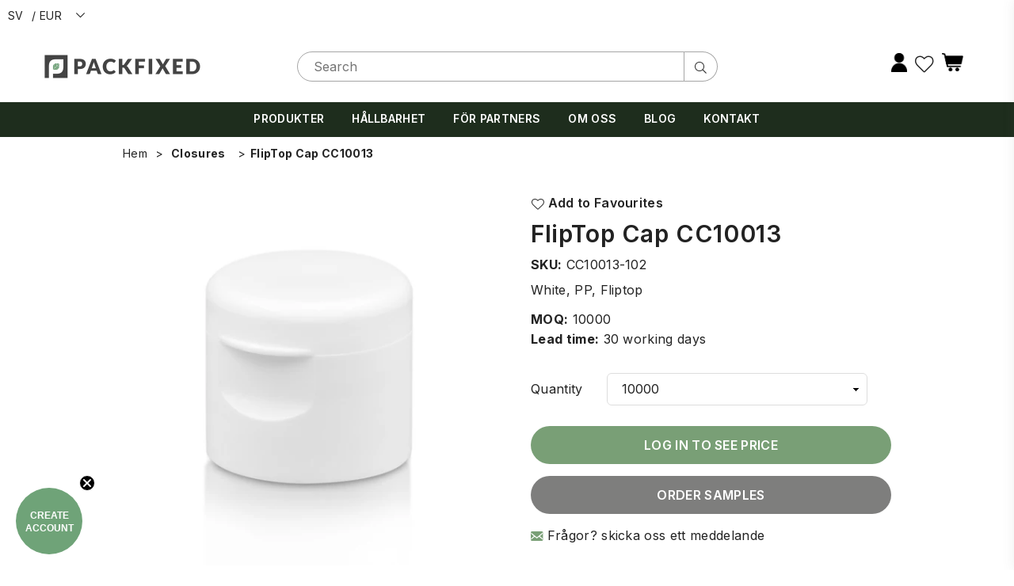

--- FILE ---
content_type: text/html; charset=utf-8
request_url: https://packfixed.com/sv-se/products/flip-top-cap-11
body_size: 55651
content:








    
        
        
        
    

    
    
        
        
        
    

    
    
        
        
        
    

    
    
        
        
        
    











    
        
        
        
    

    
    
        
        
        
    

    
    
        
        
        
    

    
    
        
        
        
    



<!doctype html>
<html class="no-js" lang="sv" >
<head>
  <!-- Added by AVADA SEO Suite -->
  






<!-- Added by AVADA SEO Suite: Product Structured Data -->
<script type="application/ld+json">{
"@context": "https://schema.org/",
"@type": "Product",
"@id": "https://packfixed.com/sv-se/products/flip-top-cap-11",
"name": "FlipTop Cap CC10013",
"description": "Glänsande fliptop-kepsEtt lätt, glansigt fliptoplock som passar för flaskor med halsstorlek 20/410.   Finns med 2,8 mm öppning.",
"brand": {
  "@type": "Brand",
  "name": "Gramss"
},
"offers": {
  "@type": "Offer",
  "price": "0.11",
  "priceCurrency": "EUR",
  "itemCondition": "https://schema.org/NewCondition",
  "availability": "https://schema.org/InStock",
  "url": "https://packfixed.com/sv-se/products/flip-top-cap-11"
},
"image": [
  "https://packfixed.com/cdn/shop/products/1082-27-000001_01.jpg?v=1674200106",
  "https://packfixed.com/cdn/shop/products/1082-27-000001_02.jpg?v=1674200106",
  "https://packfixed.com/cdn/shop/products/1082-27-000001_03.jpg?v=1674200106",
  "https://packfixed.com/cdn/shop/products/1082-27-000001_04.jpg?v=1674200106"
],
"releaseDate": "2023-01-11 14:34:04 +0100",
"sku": "CC10013-102",
"mpn": "CC10013-102"}</script>
<!-- /Added by AVADA SEO Suite --><!-- Added by AVADA SEO Suite: Breadcrumb Structured Data  -->
<script type="application/ld+json">{
  "@context": "https://schema.org",
  "@type": "BreadcrumbList",
  "itemListElement": [{
    "@type": "ListItem",
    "position": 1,
    "name": "Home",
    "item": "https://packfixed.com"
  }, {
    "@type": "ListItem",
    "position": 2,
    "name": "FlipTop Cap CC10013",
    "item": "https://packfixed.com/sv-se/products/flip-top-cap-11"
  }]
}
</script>
<!-- Added by AVADA SEO Suite -->





  <!-- /Added by AVADA SEO Suite --><link href="//packfixed.com/cdn/shop/t/24/assets/tiny.content.min.css?v=5388" rel="stylesheet" type="text/css" media="all" />

<!-- seo-booster-json-ld-Breadcrumb -->
<script type="application/ld+json">
    {
        "@context": "http://schema.org",
        "@type": "BreadcrumbList",
        "itemListElement": [{
            "@type": "ListItem",
            "position": 1,
            "item": {
                "@type": "Website",
                "@id": "https://packfixed.com",
                "name": "PackFixed"
            }
        }]

 }
</script>




<link href="//packfixed.com/cdn/shop/t/24/assets/tiny.content.min.css?v=5388" rel="stylesheet" type="text/css" media="all" />
   <!-- Added by AVADA Cookies Bar -->
   <script>
   window.AVADA_COOKIES_BAR = window.AVADA_COOKIES_BAR || {};
   window.AVADA_COOKIES_BAR.shopId = 'CnlOs4mWpVD1lJBqr5zu';
   window.AVADA_COOKIES_BAR.status = false;
   AVADA_COOKIES_BAR ={"theme":"dark_theme","message":"This website uses cookies to make sure you get the best experience with us.","showPrivacyPolicy":false,"privacyLink":"/policies/privacy-policy","privacyLinkText":"Learn more","agreeButtonText":"OK!","denyButtonText":"Decline","showOnCountry":"all","displayType":"float_card","desktopFloatCardPosition":"bottom_left","desktopPosition":"bottom","mobilePositions":"bottom","themeName":"Dark Theme","bgColor":"#222222","messageColor":"#2C332F","agreeBtnTextColor":"#F8F8F8","privacyLinkColor":"#F8F8F8","agreeBtnBgColor":"#799F76","agreeBtnBorder":"#2C332F","iconColor":"#799F76","textFont":"Inter","denyTextColor":"#F8F8F8","showIcon":false,"advancedSetting":false,"customCss":"","textColor":"#F8F8F8","textAvada":"rgba(29, 29, 29, 0.8)","removeBranding":true,"specificRegions":{"lgpd":false,"pipeda":false,"ccpa":false,"gdpr":false,"appi":false},"customPrivacyLink":"","iconType":"default_icon","urlIcon":"","displayAfter":"10","optionPolicyLink":"auto","borderRadius":"32px","shopId":"CnlOs4mWpVD1lJBqr5zu","float":"","display":"","borderColor":"#F1D00A","height":"100px","boxShadow":"0px 3px 8px rgba(0, 0, 0, 0.2)","width":"350px","fontWeight":"500","fontStore":[{"value":"Inter","label":"Inter"},{"value":"Adorn-Icons","label":"Adorn-Icons"},{"value":"Kanit","label":"Kanit"}],"textBtnColor":"#F8F8F8","textAvadaMobile":"#FFFFFF","id":"MpMHGvTp9Nhka5JVmxiR","btnColor":"#1D1D1D"}
 </script>
   <!-- /Added by AVADA Cookies Bar --><meta charset="utf-8"><meta http-equiv="X-UA-Compatible" content="IE=edge,chrome=1"><meta name="viewport" content="width=device-width, initial-scale=1.0, maximum-scale=1.0, user-scalable=no"><meta name="theme-color" content="#000"><meta name="format-detection" content="telephone=no"><link rel="canonical" href="https://packfixed.com/sv-se/products/flip-top-cap-11"><meta name="google-site-verification" content="Bd1u9pvj722sGVEa_JLqKMrjoFStj1_J0egkUheN6oU" /><style>.transcy-switcher-only-arrow .transcy-icon svg {width: 25px !important;height: 25px !important;}.transcy-switcher-manual { margin: auto 2px !important; }.transcy-label-search {display: none !important;}</style><link rel="dns-prefetch" href="https://packfixed.com" crossorigin><link rel="dns-prefetch" href="https://packfixed.myshopify.com" crossorigin><link rel="dns-prefetch" href="https://cdn.shopify.com" crossorigin><link rel="dns-prefetch" href="https://fonts.shopifycdn.com" crossorigin><link rel="preconnect" href="https//fonts.shopifycdn.com/" crossorigin><link rel="preconnect" href="https//cdn.shopify.com" crossorigin><link rel="shortcut icon" href="//packfixed.com/cdn/shop/files/PF_favicon_b5b0702e-ad0a-4544-b917-1eff591527a7_32x32.png?v=1674058516" type="image/png"><link rel="apple-touch-icon-precomposed" type="image/png" sizes="152x152" href="//packfixed.com/cdn/shop/files/PF_favicon_b5b0702e-ad0a-4544-b917-1eff591527a7_152x.png?v=1674058516"> <title>Buy Cosmetic Packaging FlipTop Cap CC10013 Online | PackFixed</title><meta name="description" content="Shop Cosmetic Packaging FlipTop Cap CC10013 at the lowest price in the Europe from PackFixed. Check reviews and buy now!"><!-- /snippets/social-meta-tags.liquid --> <meta name="keywords" content="PackFixed, packfixed.com" /><meta name="author" content="PackFixed"><meta property="og:site_name" content="PackFixed"><meta property="og:url" content="https://packfixed.com/sv-se/products/flip-top-cap-11"><meta property="og:title" content="FlipTop Cap CC10013"><meta property="og:type" content="product"><meta property="og:description" content="Glänsande fliptop-keps Ett lätt, glansigt fliptoplock som passar för flaskor med halsstorlek 20/410.   Finns med 2,8 mm öppning."><meta property="og:price:amount" content="0.11"><meta property="og:price:currency" content="EUR"><meta property="og:image" content="http://packfixed.com/cdn/shop/products/1082-27-000001_01_1200x1200.jpg?v=1674200106"><meta property="og:image" content="http://packfixed.com/cdn/shop/products/1082-27-000001_02_1200x1200.jpg?v=1674200106"><meta property="og:image" content="http://packfixed.com/cdn/shop/products/1082-27-000001_03_1200x1200.jpg?v=1674200106"><meta property="og:image:secure_url" content="https://packfixed.com/cdn/shop/products/1082-27-000001_01_1200x1200.jpg?v=1674200106"><meta property="og:image:secure_url" content="https://packfixed.com/cdn/shop/products/1082-27-000001_02_1200x1200.jpg?v=1674200106"><meta property="og:image:secure_url" content="https://packfixed.com/cdn/shop/products/1082-27-000001_03_1200x1200.jpg?v=1674200106"><meta name="twitter:card" content="summary_large_image"><meta name="twitter:title" content="FlipTop Cap CC10013"><meta name="twitter:description" content="Glänsande fliptop-keps Ett lätt, glansigt fliptoplock som passar för flaskor med halsstorlek 20/410.   Finns med 2,8 mm öppning.">



  
  <script>
    
      const isCustomer = false;
    
    console.log(isCustomer)


    // Check Favourites
    function checkFavourites(){
      let wishListLink = document.querySelector('#header .toWishlist');
      let icon = wishListLink.querySelector('.at');
      console.log('Check Favourites');
      var cName = "wishlistList";

      if($.cookie(cName) != null && $.cookie(cName) != '+' && $.cookie(cName) != ''){
        icon.classList.add('at-heart');
        icon.classList.remove('at-heart-l');
      }else{
        icon.classList.add('at-heart-l');
        icon.classList.remove('at-heart');
      }
    }
  </script><link rel="preload" as="style" href="//packfixed.com/cdn/shop/t/24/assets/theme.css?v=148200143513258464891697113672"><link rel="preconnect" href="https://fonts.googleapis.com"><link rel="preconnect" href="https://fonts.gstatic.com" crossorigin><link href="https://fonts.googleapis.com/css2?family=Inter:wght@300;400;500;600;700;800;900&display=swap" rel="stylesheet"><style type="text/css">:root{--ft1:Inter;--ft2:Inter;--ft3:Inter;--site_gutter:15px;--grid_gutter:30px;--grid_gutter_sm:15px;--input_height:38px;--input_height_sm:32px;--error:#d20000}@media (prefers-reduced-motion:no-preference){:root{scroll-behavior:smooth}}*,::after,::before{box-sizing:border-box}html{overflow-x:hidden}article,aside,details,figcaption,figure,footer,header,hgroup,main,menu,nav,section,summary{display:block}body,button,input,select,textarea{ font-family:-apple-system, BlinkMacSystemFont,"Segoe UI","Roboto","Oxygen","Ubuntu","Cantarell","Fira Sans","Droid Sans","Helvetica Neue",sans-serif;-webkit-font-smoothing:antialiased;-webkit-text-size-adjust:100%}a{background-color:transparent;text-decoration:none}a,img{outline:0!important;border:0}a,a:after, a:before,.anim{transition:all .3s ease-in-out}a:focus, a:hover{outline:0!important}code,pre{font-family:Consolas, monospace;font-size:1em}pre{overflow:auto}small,.txt--minor,.small-font{font-size:80%}.small-font {font-size:90%;}sub,sup{font-size:75%;line-height:0;position:relative;vertical-align:baseline}sup{top:-.5em}sub{bottom:-.25em}img{max-width:100%;border:0}table{width:100%;border-collapse:collapse;border-spacing:0}td,th{padding:0}textarea{overflow:auto;-webkit-appearance:none;-moz-appearance:none}[tabindex='-1']:focus{outline:0}form{margin:0}legend{border:0;padding:0}button,input,optgroup,select,textarea{color:inherit;font:inherit;margin:0;outline:0}button[disabled],input[disabled]{cursor:default}input[type=text],input[type=email],input[type=number],input[type=password],input[type=search],input[type=tel]{-webkit-appearance:none;-moz-appearance:none}button{cursor:pointer}input[type=submit]{cursor:pointer}[type=checkbox]+label,[type=radio]+label {display:inline-block;margin-bottom:0}label[for]{cursor:pointer}textarea{min-height:100px;resize:none;}input[type=checkbox],input[type=radio]{margin:0 5px 0 0;vertical-align:middle}select::-ms-expand{display:none}[role=button],a,button,input,label,select,textarea{touch-action:manipulation}.clearfix::after{content:'';display:table;clear:both}.clear{clear:both}.fallback_txt,.hidden_txt{position:absolute!important;overflow:hidden;clip:rect(0 0 0 0);height:1px;width:1px;margin:-1px;padding:0;border:0}.v_hidden,[data-shopify-xr-hidden]{visibility:hidden}.of_hidden{overflow:hidden}.of_auto{overflow:auto}.js-focus-hidden:focus{outline:0}.no-js:not(html),.no-js .js{display:none}.no-js .no-js:not(html){display:block}.skip-link:focus{clip:auto;width:auto;height:auto;margin:0;color:#111;background-color:#fff;padding:10px;opacity:1;z-index:10000;transition:none}blockquote{background:#f8f8f8;font-weight:600;font-size:15px;font-style:normal;text-align:center;padding:0 30px;margin:0}blockquote p+cite{margin-top:7.5px}blockquote cite{display:block;font-size:13px;font-style:inherit}p{margin:0 0 20px 0}p:last-child{margin-bottom:0}.fine-print{font-size:1.07692em;font-style:italic;margin:20px 0}.txt--emphasis{font-style:italic}svg:not(:root){overflow:hidden}.icon{display:inline-block;width:20px;height:20px;vertical-align:middle;fill:currentColor}.no-svg .icon{display:none}svg.icon:not(.icon--full-color) *{fill:inherit;stroke:inherit}.no-svg .fallback-txt{position:static!important;overflow:inherit;clip:none;height:auto;width:auto;margin:0}ol, ul{margin:0;padding:0}ol{list-style:decimal}li{list-style:none}.tb-wrap{max-width:100%;overflow:auto;-webkit-overflow-scrolling:touch}.vd-wrap{position:relative;overflow:hidden;max-width:100%;padding-bottom:56.25%;height:auto}.vd-wrap iframe{position:absolute;top:0;left:0;width:100%;height:100%}.form-vertical input,.form-vertical select,.form-vertical textarea{display:block;width:100%}.form-vertical [type=checkbox],.form-vertical [type=radio]{display:inline-block;width:auto;margin-right:5px}.grid{list-style:none;padding:0;margin:0 -15px;}.grid::after{content:'';display:table;clear:both}.grid__item{ padding-left:15px;padding-right:15px;float:left;width:100%}@media only screen and (max-width:1024px){.grid{margin:0 -7.5px}.grid__item{padding-left:7.5px;padding-right:7.5px}}.grid__item[class*="--push"]{position:relative}.grid--rev{direction:rtl;text-align:left}.grid--rev>.grid__item{direction:ltr;text-align:left;float:right}.col-1,.one-whole{width:100%}.col-2,.five-tenths,.four-eighths,.one-half,.three-sixths,.two-quarters,.wd-50{width:50%}.col-3,.one-third,.two-sixths{width:33.33333%}.four-sixths,.two-thirds{width:66.66667%}.col-4,.one-quarter,.two-eighths{width:25%}.six-eighths,.three-quarters{width:75%}.col-5,.one-fifth,.two-tenths{width:20%}.four-tenths,.two-fifths,.wd-40{width:40%}.six-tenths,.three-fifths,.wd-60{width:60%}.eight-tenths,.four-fifths,.wd-80{width:80%}.col-6,.one-sixth{width:16.66667%}.five-sixths{width:83.33333%}.col-7,.one-seventh{width:14.28571%}.col-8,.one-eighth{width:12.5%}.three-eighths{width:37.5%}.five-eighths{width:62.5%}.seven-eighths{width:87.5%}.col-9,.one-nineth{width:11.11111%}.col-10,.one-tenth{width:10%}.three-tenths,.wd-30{width:30%}.seven-tenths,.wd-70{width:70%}.nine-tenths,.wd-90{width:90%}.show{display:block!important}.hide{display:none!important}@media only screen and (min-width:767px){.medium-up--one-whole{width:100%}.medium-up--five-tenths,.medium-up--four-eighths,.medium-up--one-half,.medium-up--three-sixths,.medium-up--two-quarters{width:50%}.medium-up--one-third,.medium-up--two-sixths{width:33.33333%}.medium-up--four-sixths,.medium-up--two-thirds{width:66.66667%}.medium-up--one-quarter,.medium-up--two-eighths{width:25%}.medium-up--six-eighths,.medium-up--three-quarters{width:75%}.medium-up--one-fifth,.medium-up--two-tenths{width:20%}.medium-up--four-tenths,.medium-up--two-fifths{width:40%}.medium-up--six-tenths,.medium-up--three-fifths{width:60%}.medium-up--eight-tenths,.medium-up--four-fifths{width:80%}.medium-up--one-sixth{width:16.66667%}.medium-up--five-sixths{width:83.33333%}.medium-up--one-seventh{width:14.28571%}.medium-up--one-eighth{width:12.5%}.medium-up--three-eighths{width:37.5%}.medium-up--five-eighths{width:62.5%}.medium-up--seven-eighths{width:87.5%}.medium-up--one-nineth{width:11.11111%}.medium-up--one-tenth{width:10%}.medium-up--three-tenths{width:30%}.medium-up--seven-tenths{width:70%}.medium-up--nine-tenths{width:90%}.grid--uniform .medium-up--five-tenths:nth-child(2n+1),.grid--uniform .medium-up--four-eighths:nth-child(2n+1),.grid--uniform .medium-up--one-eighth:nth-child(8n+1),.grid--uniform .medium-up--one-fifth:nth-child(5n+1),.grid--uniform .medium-up--one-half:nth-child(2n+1),.grid--uniform .medium-up--one-quarter:nth-child(4n+1),.grid--uniform .medium-up--one-seventh:nth-child(7n+1),.grid--uniform .medium-up--one-sixth:nth-child(6n+1),.grid--uniform .medium-up--one-third:nth-child(3n+1),.grid--uniform .medium-up--three-sixths:nth-child(2n+1),.grid--uniform .medium-up--two-eighths:nth-child(4n+1),.grid--uniform .medium-up--two-sixths:nth-child(3n+1){clear:both}.medium-up--show{display:block!important}.medium-up--hide{display:none!important}}@media only screen and (min-width:1025px){.large-up--one-whole{width:100%}.large-up--five-tenths,.large-up--four-eighths,.large-up--one-half,.large-up--three-sixths,.large-up--two-quarters{width:50%}.large-up--one-third,.large-up--two-sixths{width:33.33333%}.large-up--four-sixths,.large-up--two-thirds{width:66.66667%}.large-up--one-quarter,.large-up--two-eighths{width:25%}.large-up--six-eighths,.large-up--three-quarters{width:75%}.large-up--one-fifth,.large-up--two-tenths{width:20%}.large-up--four-tenths,.large-up--two-fifths{width:40%}.large-up--six-tenths,.large-up--three-fifths{width:60%}.large-up--eight-tenths,.large-up--four-fifths{width:80%}.large-up--one-sixth{width:16.66667%}.large-up--five-sixths{width:83.33333%}.large-up--one-seventh{width:14.28571%}.large-up--one-eighth{width:12.5%}.large-up--three-eighths{width:37.5%}.large-up--five-eighths{width:62.5%}.large-up--seven-eighths{width:87.5%}.large-up--one-nineth{width:11.11111%}.large-up--one-tenth{width:10%}.large-up--three-tenths{width:30%}.large-up--seven-tenths{width:70%}.large-up--nine-tenths{width:90%}.grid--uniform .large-up--five-tenths:nth-child(2n+1),.grid--uniform .large-up--four-eighths:nth-child(2n+1),.grid--uniform .large-up--one-eighth:nth-child(8n+1),.grid--uniform .large-up--one-fifth:nth-child(5n+1),.grid--uniform .large-up--one-half:nth-child(2n+1),.grid--uniform .large-up--one-quarter:nth-child(4n+1),.grid--uniform .large-up--one-seventh:nth-child(7n+1),.grid--uniform .large-up--one-sixth:nth-child(6n+1),.grid--uniform .large-up--one-third:nth-child(3n+1),.grid--uniform .large-up--three-sixths:nth-child(2n+1),.grid--uniform .large-up--two-eighths:nth-child(4n+1),.grid--uniform .large-up--two-sixths:nth-child(3n+1){clear:both}.large-up--show{display:block!important}.large-up--hide{display:none!important}}@media only screen and (min-width:1280px){.widescreen--one-whole{width:100%}.widescreen--five-tenths,.widescreen--four-eighths,.widescreen--one-half,.widescreen--three-sixths,.widescreen--two-quarters{width:50%}.widescreen--one-third,.widescreen--two-sixths{width:33.33333%}.widescreen--four-sixths,.widescreen--two-thirds{width:66.66667%}.widescreen--one-quarter,.widescreen--two-eighths{width:25%}.widescreen--six-eighths,.widescreen--three-quarters{width:75%}.widescreen--one-fifth,.widescreen--two-tenths{width:20%}.widescreen--four-tenths,.widescreen--two-fifths{width:40%}.widescreen--six-tenths,.widescreen--three-fifths{width:60%}.widescreen--eight-tenths,.widescreen--four-fifths{width:80%}.widescreen--one-sixth{width:16.66667%}.widescreen--five-sixths{width:83.33333%}.widescreen--one-seventh{width:14.28571%}.widescreen--one-eighth{width:12.5%}.widescreen--three-eighths{width:37.5%}.widescreen--five-eighths{width:62.5%}.widescreen--seven-eighths{width:87.5%}.widescreen--one-nineth{width:11.11111%}.widescreen--one-tenth{width:10%}.widescreen--three-tenths{width:30%}.widescreen--seven-tenths{width:70%}.widescreen--nine-tenths{width:90%}.grid--uniform .widescreen--five-tenths:nth-child(2n+1),.grid--uniform .widescreen--four-eighths:nth-child(2n+1),.grid--uniform .widescreen--one-eighth:nth-child(8n+1),.grid--uniform .widescreen--one-fifth:nth-child(5n+1),.grid--uniform .widescreen--one-half:nth-child(2n+1),.grid--uniform .widescreen--one-quarter:nth-child(4n+1),.grid--uniform .widescreen--one-seventh:nth-child(7n+1),.grid--uniform .widescreen--one-sixth:nth-child(6n+1),.grid--uniform .widescreen--one-third:nth-child(3n+1),.grid--uniform .widescreen--three-sixths:nth-child(2n+1),.grid--uniform .widescreen--two-eighths:nth-child(4n+1),.grid--uniform .widescreen--two-sixths:nth-child(3n+1){clear:both}.widescreen--show{display:block!important}.widescreen--hide{display:none!important}}@media only screen and (min-width:767px) and (max-width:1024px){.medium--one-whole{width:100%}.medium--five-tenths,.medium--four-eighths,.medium--one-half,.medium--three-sixths,.medium--two-quarters{width:50%}.medium--one-third,.medium--two-sixths{width:33.33333%}.medium--four-sixths,.medium--two-thirds{width:66.66667%}.medium--one-quarter,.medium--two-eighths{width:25%}.medium--six-eighths,.medium--three-quarters{width:75%}.medium--one-fifth,.medium--two-tenths{width:20%}.medium--four-tenths,.medium--two-fifths{width:40%}.medium--six-tenths,.medium--three-fifths{width:60%}.medium--eight-tenths,.medium--four-fifths{width:80%}.medium--one-sixth{width:16.66667%}.medium--five-sixths{width:83.33333%}.medium--one-seventh{width:14.28571%}.medium--one-eighth{width:12.5%}.medium--three-eighths{width:37.5%}.medium--five-eighths{width:62.5%}.medium--seven-eighths{width:87.5%}.medium--one-nineth{width:11.11111%}.medium--one-tenth{width:10%}.medium--three-tenths{width:30%}.medium--seven-tenths{width:70%}.medium--nine-tenths{width:90%}.grid--uniform .medium--five-tenths:nth-child(2n+1),.grid--uniform .medium--four-eighths:nth-child(2n+1),.grid--uniform .medium--one-eighth:nth-child(8n+1),.grid--uniform .medium--one-fifth:nth-child(5n+1),.grid--uniform .medium--one-half:nth-child(2n+1),.grid--uniform .medium--one-quarter:nth-child(4n+1),.grid--uniform .medium--one-seventh:nth-child(7n+1),.grid--uniform .medium--one-sixth:nth-child(6n+1),.grid--uniform .medium--one-third:nth-child(3n+1),.grid--uniform .medium--three-sixths:nth-child(2n+1),.grid--uniform .medium--two-eighths:nth-child(4n+1),.grid--uniform .medium--two-sixths:nth-child(3n+1){clear:both}.medium--show{display:block!important}.medium--hide{display:none!important}}@media only screen and (max-width:766px){.grid{margin:0 -5px}.grid__item{padding-left:5px;padding-right:5px}.small--one-whole{width:100%}.small--five-tenths,.small--four-eighths,.small--one-half,.small--three-sixths,.small--two-quarters{width:50%}.small--one-third,.small--two-sixths{width:33.33333%}.small--four-sixths,.small--two-thirds{width:66.66667%}.small--one-quarter,.small--two-eighths{width:25%}.small--six-eighths,.small--three-quarters{width:75%}.small--one-fifth,.small--two-tenths{width:20%}.small--four-tenths,.small--two-fifths{width:40%}.small--six-tenths,.small--three-fifths{width:60%}.small--eight-tenths,.small--four-fifths{width:80%}.small--one-sixth{width:16.66667%}.small--five-sixths{width:83.33333%}.small--one-seventh{width:14.28571%}.small--one-eighth{width:12.5%}.small--three-eighths{width:37.5%}.small--five-eighths{width:62.5%}.small--seven-eighths{width:87.5%}.small--one-nineth{width:11.11111%}.small--one-tenth{width:10%}.small--three-tenths{width:30%}.small--seven-tenths{width:70%}.small--nine-tenths{width:90%}.grid--uniform .small--five-tenths:nth-child(2n+1),.grid--uniform .small--four-eighths:nth-child(2n+1),.grid--uniform .small--one-eighth:nth-child(8n+1),.grid--uniform .small--one-half:nth-child(2n+1),.grid--uniform .small--one-quarter:nth-child(4n+1),.grid--uniform .small--one-seventh:nth-child(7n+1),.grid--uniform .small--one-sixth:nth-child(6n+1),.grid--uniform .small--one-third:nth-child(3n+1),.grid--uniform .small--three-sixths:nth-child(2n+1),.grid--uniform .small--two-eighths:nth-child(4n+1),.grid--uniform .small--two-sixths:nth-child(3n+1),.grid--uniform.small--one-fifth:nth-child(5n+1){clear:both}.small--show{display:block!important}.small--hide{display:none!important}}.grid-tbl{display:table;table-layout:fixed;width:100%}.grid-tbl>.grid-col,.grid-tbl>.grid__item{float:none;display:table-cell;vertical-align:middle}.grid-products {margin:0 -15.0px;}.grid-products .grid__item{ padding-left:15.0px;padding-right:15.0px;}@media (max-width:767px){.grid-products {margin:0 -7.5px;}.grid-products .grid__item{ padding-left:7.5px;padding-right:7.5px;}}.m_auto {margin-left:auto;margin-right:auto}.m0 {margin:0!important}.mt0 {margin-top:0!important}.ml0 {margin-left:0!important}.mr0 {margin-right:0!important}.mb0 {margin-bottom:0!important}.ml5 {margin-left:5px}.mt5 {margin-top:5px}.mr5 {margin-right:5px}.mb5 {margin-bottom:5px}.ml10 {margin-left:10px}.mt10 {margin-top:10px}.mr10 {margin-right:10px}.mb10 {margin-bottom:10px}.ml15 {margin-left:15px}.mt15 {margin-top:15px}.mr15 {margin-right:15px}.mb15 {margin-bottom:15px}.ml20 {margin-left:20px}.mt20 {margin-top:20px}.mr20 {margin-right:20px}.mb20 {margin-bottom:20px}.ml25 {margin-left:25px}.mt25 {margin-top:25px}.mr25 {margin-right:25px}.mb25 {margin-bottom:25px}.ml30 {margin-left:30px}.mt30 {margin-top:30px}.mr30 {margin-right:30px}.mb30 {margin-bottom:30px}.pd0 {padding:0!important}.pd_t {padding-top:0}.pd_l {padding-left:0}.pd_r {padding-right:0}.pd_b {padding-bottom:0}.p5 {padding:5px}.p10 {padding:10px}.p15 {padding:15px}.p20 {padding:20px}.p25 {padding:25px}.p30 {padding:30px}.mt1 { margin-top:1px;}.mt2 { margin-top:2px;}.mt3 { margin-top:3px;}.mt4 { margin-top:4px;}.bdr_rd0{border-radius:0}.bdr_rd3{border-radius:3px}.bdr_rd4{border-radius:4px}.bdr_rd5{border-radius:5px}.bdr_rd6{border-radius:6px}.bdr_rd7{border-radius:7px}.bdr_rd8{border-radius:8px}.bdr_rd9{border-radius:9px}.bdr_rd10{border-radius:10px}.bdr_rd15{border-radius:15px}.bdr_rd50{border-radius:50%}.db{display:block}.dbi{display:inline-block}.dn {display:none}.pa {position:absolute}.pr {position:relative}.fwl{font-weight:300}.fwr{font-weight:400}.fwm{font-weight:500}.fwsb{font-weight:600}b,strong,.fwb{font-weight:700}em,.em{font-style:italic}.ttu{text-transform:uppercase}.ttl{text-transform:lowercase}.ttc{text-transform:capitalize}.ttn{text-transform:none}.tdn {text-decoration:none!important}.tdu {text-decoration:underline}.grid-sizer{width:25%;position:absolute}.w_auto {width:auto!important}.h_auto{height:auto}.w_100{width:100%!important}.h_100{height:100%!important}.img_fl{display:block;width:100%;height:auto}.imgWrapper{display:block;margin:auto}.bgImg{background-size:cover;background-repeat:no-repeat;background-position:center}.fl{display:flex}.fl1{flex:1}.f-row{flex-direction:row}.f-col{flex-direction:column}.f-wrap{flex-wrap:wrap}.f-nowrap{flex-wrap:nowrap}.f-jcs{justify-content:flex-start}.f-jce{justify-content:flex-end}.f-jcc{justify-content:center}.f-jcsb{justify-content:space-between}.f-jcsa{justify-content:space-around}.f-jcse{justify-content:space-evenly}.f-ais{align-items:flex-start}.f-aie{align-items:flex-end}.f-aic{align-items:center}.f-aib{align-items:baseline}.f-aist{align-items:stretch}.f-acs{align-content:flex-start}.f-ace{align-content:flex-end}.f-acc{align-content:center}.f-acsb{align-content:space-between}.f-acsa{align-content:space-around}.f-acst{align-content:stretch}.f-asa{align-self:auto}.f-ass{align-self:flex-start}.f-ase{align-self:flex-end}.f-asc{align-self:center}.f-asb{align-self:baseline}.f-asst{align-self:stretch}.order0{order:0}.order1{order:1}.order2{order:2}.order3{order:3}.tl{text-align:left!important}.tc{text-align:center!important}.tr{text-align:right!important}.tjc{text-align:justify;}@media (min-width:768px){.tl-md{text-align:left!important}.tc-md{text-align:center!important}.tr-md{text-align:right!important}.f-row-md{flex-direction:row}.f-col-md{flex-direction:column}.f-wrap-md{flex-wrap:wrap}.f-nowrap-md{flex-wrap:nowrap}.f-jcs-md{justify-content:flex-start}.f-jce-md{justify-content:flex-end}.f-jcc-md{justify-content:center}.f-jcsb-md{justify-content:space-between}.f-jcsa-md{justify-content:space-around}.f-jcse-md{justify-content:space-evenly}.f-ais-md{align-items:flex-start}.f-aie-md{align-items:flex-end}.f-aic-md{align-items:center}.f-aib-md{align-items:baseline}.f-aist-md{align-items:stretch}.f-acs-md{align-content:flex-start}.f-ace-md{align-content:flex-end}.f-acc-md{align-content:center}.f-acsb-md{align-content:space-between}.f-acsa-md{align-content:space-around}.f-acst-md{align-content:stretch}.f-asa-md{align-self:auto}.f-ass-md{align-self:flex-start}.f-ase-md{align-self:flex-end}.f-asc-md{align-self:center}.f-asb-md{align-self:baseline}.f-asst-md{align-self:stretch}}@media (min-width:1025px){.f-row-lg{flex-direction:row}.f-col-lg{flex-direction:column}.f-wrap-lg{flex-wrap:wrap}.f-nowrap-lg{flex-wrap:nowrap}.tl-lg {text-align:left!important}.tc-lg {text-align:center!important}.tr-lg {text-align:right!important}}@media (min-width:1280px){.f-wrap-xl{flex-wrap:wrap}.f-col-xl{flex-direction:column}.tl-xl {text-align:left!important}.tc-xl {text-align:center!important}.tr-xl {text-align:right!important}}@font-face{font-family:Adorn-Icons;src:url("//packfixed.com/cdn/shop/t/24/assets/adorn-icons.woff2?v=23110375483909177801697110574") format('woff2'),url("//packfixed.com/cdn/shop/t/24/assets/adorn-icons.woff?v=3660380726993999231697110574") format('woff');font-weight:400;font-style:normal;font-display:swap}.at{font:normal normal normal 15px/1 Adorn-Icons;speak:none;text-transform:none;display:inline-block;vertical-align:middle;text-rendering:auto;-webkit-font-smoothing:antialiased;-moz-osx-font-smoothing:grayscale}</style><link href="//packfixed.com/cdn/shop/t/24/assets/theme.css?v=148200143513258464891697113672" rel="stylesheet" type="text/css" media="all" /><link rel="preload" href="//packfixed.com/cdn/shop/t/24/assets/jquery.min.js?v=11054033913403182911697110574" as="script"><link rel="preload" href="//packfixed.com/cdn/shop/t/24/assets/vendor.min.js?v=53531327463237195191697110574" as="script"><script src="//packfixed.com/cdn/shop/t/24/assets/jquery.min.js?v=11054033913403182911697110574" defer="defer"></script><script src="https://cdn.sheetjs.com/xlsx-latest/package/dist/xlsx.full.min.js"></script><script>var theme = {strings:{addToCart:"Lägg till i kundvagn",soldOut:"Utsåld",unavailable:"Utsåld",showMore:"Show More",showLess:"Visa mindre"},mlcurrency:false,moneyFormat:"\u003cspan class=money\u003e{{amount}}€\u003c\/span\u003e",currencyFormat:"money_format",shopCurrency:"EUR",autoCurrencies:false,money_currency_format:"€{{amount}} EUR",money_format:"{{amount}}€",ajax_cart:false,fixedHeader:true,animation:false,animationMobile:true,searchresult:"Se alla resultat",wlAvailable:"I Favoriter",rtl:false,days:"dagar",hours:"Timmar",minuts:"Min",seconds:"Sec",};document.documentElement.className = document.documentElement.className.replace('no-js', 'js');window.lazySizesConfig = window.lazySizesConfig || {};window.lazySizesConfig.loadMode = 1;window.lazySizesConfig.expand = 10;window.lazySizesConfig.expFactor = 1.5;window.lazySizesConfig.loadHidden = false;var Metatheme = null,thm = 'Optimal', shpeml = 'info@packfixed.com', dmn = window.location.hostname;</script><script src="//packfixed.com/cdn/shop/t/24/assets/vendor.min.js?v=53531327463237195191697110574" defer="defer"></script>
   <script>window.performance && window.performance.mark && window.performance.mark('shopify.content_for_header.start');</script><meta name="google-site-verification" content="GxOPePByNkYdcMUdA6K6soNYlzosEld21493ZW5lkQY">
<meta id="shopify-digital-wallet" name="shopify-digital-wallet" content="/66432106738/digital_wallets/dialog">
<link rel="alternate" hreflang="x-default" href="https://packfixed.com/products/flip-top-cap-11">
<link rel="alternate" hreflang="en" href="https://packfixed.com/products/flip-top-cap-11">
<link rel="alternate" hreflang="sv" href="https://packfixed.com/sv/products/flip-top-cap-11">
<link rel="alternate" hreflang="pl" href="https://packfixed.com/pl/products/flip-top-cap-11">
<link rel="alternate" hreflang="it" href="https://packfixed.com/it/products/flip-top-cap-11">
<link rel="alternate" hreflang="fr" href="https://packfixed.com/fr/products/flip-top-cap-11">
<link rel="alternate" hreflang="de" href="https://packfixed.com/de/products/flip-top-cap-11">
<link rel="alternate" hreflang="en-PL" href="https://packfixed.com/en-pl/products/flip-top-cap-11">
<link rel="alternate" hreflang="pl-PL" href="https://packfixed.com/pl-pl/products/flip-top-cap-11">
<link rel="alternate" hreflang="en-ES" href="https://packfixed.com/en-es/products/flip-top-cap-11">
<link rel="alternate" hreflang="en-FR" href="https://packfixed.com/en-fr/products/flip-top-cap-11">
<link rel="alternate" hreflang="fr-FR" href="https://packfixed.com/fr-fr/products/flip-top-cap-11">
<link rel="alternate" hreflang="en-IT" href="https://packfixed.com/en-it/products/flip-top-cap-11">
<link rel="alternate" hreflang="it-IT" href="https://packfixed.com/it-it/products/flip-top-cap-11">
<link rel="alternate" hreflang="en-SE" href="https://packfixed.com/en-se/products/flip-top-cap-11">
<link rel="alternate" hreflang="sv-SE" href="https://packfixed.com/sv-se/products/flip-top-cap-11">
<link rel="alternate" type="application/json+oembed" href="https://packfixed.com/sv-se/products/flip-top-cap-11.oembed">
<script async="async" data-src="/checkouts/internal/preloads.js?locale=sv-SE"></script>
<script id="shopify-features" type="application/json">{"accessToken":"549997006d772b7a144ec775faf82b6c","betas":["rich-media-storefront-analytics"],"domain":"packfixed.com","predictiveSearch":true,"shopId":66432106738,"locale":"sv"}</script>
<script>var Shopify = Shopify || {};
Shopify.shop = "packfixed.myshopify.com";
Shopify.locale = "sv";
Shopify.currency = {"active":"EUR","rate":"1.0"};
Shopify.country = "SE";
Shopify.theme = {"name":"PackFixed(Favourites) blog session Oct 2023","id":154039288133,"schema_name":"Optimal","schema_version":"v2.0","theme_store_id":null,"role":"main"};
Shopify.theme.handle = "null";
Shopify.theme.style = {"id":null,"handle":null};
Shopify.cdnHost = "packfixed.com/cdn";
Shopify.routes = Shopify.routes || {};
Shopify.routes.root = "/sv-se/";</script>
<script type="module">!function(o){(o.Shopify=o.Shopify||{}).modules=!0}(window);</script>
<script>!function(o){function n(){var o=[];function n(){o.push(Array.prototype.slice.apply(arguments))}return n.q=o,n}var t=o.Shopify=o.Shopify||{};t.loadFeatures=n(),t.autoloadFeatures=n()}(window);</script>
<script id="shop-js-analytics" type="application/json">{"pageType":"product"}</script>
<script defer="defer" async type="module" data-src="//packfixed.com/cdn/shopifycloud/shop-js/modules/v2/client.init-shop-cart-sync_BQ29hUGy.sv.esm.js"></script>
<script defer="defer" async type="module" data-src="//packfixed.com/cdn/shopifycloud/shop-js/modules/v2/chunk.common_DVZgvets.esm.js"></script>
<script defer="defer" async type="module" data-src="//packfixed.com/cdn/shopifycloud/shop-js/modules/v2/chunk.modal_Dp9EJq-l.esm.js"></script>
<script type="module">
  await import("//packfixed.com/cdn/shopifycloud/shop-js/modules/v2/client.init-shop-cart-sync_BQ29hUGy.sv.esm.js");
await import("//packfixed.com/cdn/shopifycloud/shop-js/modules/v2/chunk.common_DVZgvets.esm.js");
await import("//packfixed.com/cdn/shopifycloud/shop-js/modules/v2/chunk.modal_Dp9EJq-l.esm.js");

  window.Shopify.SignInWithShop?.initShopCartSync?.({"fedCMEnabled":true,"windoidEnabled":true});

</script>
<script>(function() {
  var isLoaded = false;
  function asyncLoad() {
    if (isLoaded) return;
    isLoaded = true;
    var urls = ["https:\/\/mt.tryjumbo.com\/shops\/4494\/script_12447a3ebdcca543d20d3ce2e8f281ef.js?shop=packfixed.myshopify.com","https:\/\/d1owz8ug8bf83z.cloudfront.net\/laundry-symbols\/\/js\/pdfgenerator.js?shop=packfixed.myshopify.com"];
    for (var i = 0; i < urls.length; i++) {
      var s = document.createElement('script');
      s.type = 'text/javascript';
      s.async = true;
      s.src = urls[i];
      var x = document.getElementsByTagName('script')[0];
      x.parentNode.insertBefore(s, x);
    }
  };
  document.addEventListener('StartAsyncLoading',function(event){asyncLoad();});if(window.attachEvent) {
    window.attachEvent('onload', function(){});
  } else {
    window.addEventListener('load', function(){}, false);
  }
})();</script>
<script id="__st">var __st={"a":66432106738,"offset":3600,"reqid":"821d920e-b77c-475d-a77c-aca01f8495bf-1769425444","pageurl":"packfixed.com\/sv-se\/products\/flip-top-cap-11","u":"09d3b15332c5","p":"product","rtyp":"product","rid":7859893436658};</script>
<script>window.ShopifyPaypalV4VisibilityTracking = true;</script>
<script id="captcha-bootstrap">!function(){'use strict';const t='contact',e='account',n='new_comment',o=[[t,t],['blogs',n],['comments',n],[t,'customer']],c=[[e,'customer_login'],[e,'guest_login'],[e,'recover_customer_password'],[e,'create_customer']],r=t=>t.map((([t,e])=>`form[action*='/${t}']:not([data-nocaptcha='true']) input[name='form_type'][value='${e}']`)).join(','),a=t=>()=>t?[...document.querySelectorAll(t)].map((t=>t.form)):[];function s(){const t=[...o],e=r(t);return a(e)}const i='password',u='form_key',d=['recaptcha-v3-token','g-recaptcha-response','h-captcha-response',i],f=()=>{try{return window.sessionStorage}catch{return}},m='__shopify_v',_=t=>t.elements[u];function p(t,e,n=!1){try{const o=window.sessionStorage,c=JSON.parse(o.getItem(e)),{data:r}=function(t){const{data:e,action:n}=t;return t[m]||n?{data:e,action:n}:{data:t,action:n}}(c);for(const[e,n]of Object.entries(r))t.elements[e]&&(t.elements[e].value=n);n&&o.removeItem(e)}catch(o){console.error('form repopulation failed',{error:o})}}const l='form_type',E='cptcha';function T(t){t.dataset[E]=!0}const w=window,h=w.document,L='Shopify',v='ce_forms',y='captcha';let A=!1;((t,e)=>{const n=(g='f06e6c50-85a8-45c8-87d0-21a2b65856fe',I='https://cdn.shopify.com/shopifycloud/storefront-forms-hcaptcha/ce_storefront_forms_captcha_hcaptcha.v1.5.2.iife.js',D={infoText:'Skyddas av hCaptcha',privacyText:'Integritet',termsText:'Villkor'},(t,e,n)=>{const o=w[L][v],c=o.bindForm;if(c)return c(t,g,e,D).then(n);var r;o.q.push([[t,g,e,D],n]),r=I,A||(h.body.append(Object.assign(h.createElement('script'),{id:'captcha-provider',async:!0,src:r})),A=!0)});var g,I,D;w[L]=w[L]||{},w[L][v]=w[L][v]||{},w[L][v].q=[],w[L][y]=w[L][y]||{},w[L][y].protect=function(t,e){n(t,void 0,e),T(t)},Object.freeze(w[L][y]),function(t,e,n,w,h,L){const[v,y,A,g]=function(t,e,n){const i=e?o:[],u=t?c:[],d=[...i,...u],f=r(d),m=r(i),_=r(d.filter((([t,e])=>n.includes(e))));return[a(f),a(m),a(_),s()]}(w,h,L),I=t=>{const e=t.target;return e instanceof HTMLFormElement?e:e&&e.form},D=t=>v().includes(t);t.addEventListener('submit',(t=>{const e=I(t);if(!e)return;const n=D(e)&&!e.dataset.hcaptchaBound&&!e.dataset.recaptchaBound,o=_(e),c=g().includes(e)&&(!o||!o.value);(n||c)&&t.preventDefault(),c&&!n&&(function(t){try{if(!f())return;!function(t){const e=f();if(!e)return;const n=_(t);if(!n)return;const o=n.value;o&&e.removeItem(o)}(t);const e=Array.from(Array(32),(()=>Math.random().toString(36)[2])).join('');!function(t,e){_(t)||t.append(Object.assign(document.createElement('input'),{type:'hidden',name:u})),t.elements[u].value=e}(t,e),function(t,e){const n=f();if(!n)return;const o=[...t.querySelectorAll(`input[type='${i}']`)].map((({name:t})=>t)),c=[...d,...o],r={};for(const[a,s]of new FormData(t).entries())c.includes(a)||(r[a]=s);n.setItem(e,JSON.stringify({[m]:1,action:t.action,data:r}))}(t,e)}catch(e){console.error('failed to persist form',e)}}(e),e.submit())}));const S=(t,e)=>{t&&!t.dataset[E]&&(n(t,e.some((e=>e===t))),T(t))};for(const o of['focusin','change'])t.addEventListener(o,(t=>{const e=I(t);D(e)&&S(e,y())}));const B=e.get('form_key'),M=e.get(l),P=B&&M;t.addEventListener('DOMContentLoaded',(()=>{const t=y();if(P)for(const e of t)e.elements[l].value===M&&p(e,B);[...new Set([...A(),...v().filter((t=>'true'===t.dataset.shopifyCaptcha))])].forEach((e=>S(e,t)))}))}(h,new URLSearchParams(w.location.search),n,t,e,['guest_login'])})(!0,!1)}();</script>
<script integrity="sha256-4kQ18oKyAcykRKYeNunJcIwy7WH5gtpwJnB7kiuLZ1E=" data-source-attribution="shopify.loadfeatures" defer="defer" data-src="//packfixed.com/cdn/shopifycloud/storefront/assets/storefront/load_feature-a0a9edcb.js" crossorigin="anonymous"></script>
<script data-source-attribution="shopify.dynamic_checkout.dynamic.init">var Shopify=Shopify||{};Shopify.PaymentButton=Shopify.PaymentButton||{isStorefrontPortableWallets:!0,init:function(){window.Shopify.PaymentButton.init=function(){};var t=document.createElement("script");t.data-src="https://packfixed.com/cdn/shopifycloud/portable-wallets/latest/portable-wallets.sv.js",t.type="module",document.head.appendChild(t)}};
</script>
<script data-source-attribution="shopify.dynamic_checkout.buyer_consent">
  function portableWalletsHideBuyerConsent(e){var t=document.getElementById("shopify-buyer-consent"),n=document.getElementById("shopify-subscription-policy-button");t&&n&&(t.classList.add("hidden"),t.setAttribute("aria-hidden","true"),n.removeEventListener("click",e))}function portableWalletsShowBuyerConsent(e){var t=document.getElementById("shopify-buyer-consent"),n=document.getElementById("shopify-subscription-policy-button");t&&n&&(t.classList.remove("hidden"),t.removeAttribute("aria-hidden"),n.addEventListener("click",e))}window.Shopify?.PaymentButton&&(window.Shopify.PaymentButton.hideBuyerConsent=portableWalletsHideBuyerConsent,window.Shopify.PaymentButton.showBuyerConsent=portableWalletsShowBuyerConsent);
</script>
<script data-source-attribution="shopify.dynamic_checkout.cart.bootstrap">document.addEventListener("DOMContentLoaded",(function(){function t(){return document.querySelector("shopify-accelerated-checkout-cart, shopify-accelerated-checkout")}if(t())Shopify.PaymentButton.init();else{new MutationObserver((function(e,n){t()&&(Shopify.PaymentButton.init(),n.disconnect())})).observe(document.body,{childList:!0,subtree:!0})}}));
</script>

<script>window.performance && window.performance.mark && window.performance.mark('shopify.content_for_header.end');</script>


                  
        <link href="//packfixed.com/cdn/shop/t/24/assets/paymentfont.scss.css?v=72405137860018276061738161349" rel="stylesheet" type="text/css" media="all" />
      

<script type="text/javascript">console.error("MinMaxify is deactivated for this website. Please don't forget to remove minmaxify-head.liquid still being referenced by theme.liquid")</script>


<script>window.is_hulkpo_installed=false</script>
 <!--begin-boost-pfs-filter-css-->
   <link rel="preload stylesheet" href="//packfixed.com/cdn/shop/t/24/assets/boost-pfs-instant-search.css?v=146474835330714392691697110574" as="style"><link href="//packfixed.com/cdn/shop/t/24/assets/boost-pfs-custom.css?v=42175515543119863511697110574" rel="stylesheet" type="text/css" media="all" />
<style data-id="boost-pfs-style">
    .boost-pfs-filter-option-title-text {}

   .boost-pfs-filter-tree-v .boost-pfs-filter-option-title-text:before {}
    .boost-pfs-filter-tree-v .boost-pfs-filter-option.boost-pfs-filter-option-collapsed .boost-pfs-filter-option-title-text:before {}
    .boost-pfs-filter-tree-h .boost-pfs-filter-option-title-heading:before {}

    .boost-pfs-filter-refine-by .boost-pfs-filter-option-title h3 {}

    .boost-pfs-filter-option-content .boost-pfs-filter-option-item-list .boost-pfs-filter-option-item button,
    .boost-pfs-filter-option-content .boost-pfs-filter-option-item-list .boost-pfs-filter-option-item .boost-pfs-filter-button,
    .boost-pfs-filter-option-range-amount input,
    .boost-pfs-filter-tree-v .boost-pfs-filter-refine-by .boost-pfs-filter-refine-by-items .refine-by-item,
    .boost-pfs-filter-refine-by-wrapper-v .boost-pfs-filter-refine-by .boost-pfs-filter-refine-by-items .refine-by-item,
    .boost-pfs-filter-refine-by .boost-pfs-filter-option-title,
    .boost-pfs-filter-refine-by .boost-pfs-filter-refine-by-items .refine-by-item>a,
    .boost-pfs-filter-refine-by>span,
    .boost-pfs-filter-clear,
    .boost-pfs-filter-clear-all{}
    .boost-pfs-filter-tree-h .boost-pfs-filter-pc .boost-pfs-filter-refine-by-items .refine-by-item .boost-pfs-filter-clear .refine-by-type,
    .boost-pfs-filter-refine-by-wrapper-h .boost-pfs-filter-pc .boost-pfs-filter-refine-by-items .refine-by-item .boost-pfs-filter-clear .refine-by-type {}

    .boost-pfs-filter-option-multi-level-collections .boost-pfs-filter-option-multi-level-list .boost-pfs-filter-option-item .boost-pfs-filter-button-arrow .boost-pfs-arrow:before,
    .boost-pfs-filter-option-multi-level-tag .boost-pfs-filter-option-multi-level-list .boost-pfs-filter-option-item .boost-pfs-filter-button-arrow .boost-pfs-arrow:before {}

    .boost-pfs-filter-refine-by-wrapper-v .boost-pfs-filter-refine-by .boost-pfs-filter-refine-by-items .refine-by-item .boost-pfs-filter-clear:after,
    .boost-pfs-filter-refine-by-wrapper-v .boost-pfs-filter-refine-by .boost-pfs-filter-refine-by-items .refine-by-item .boost-pfs-filter-clear:before,
    .boost-pfs-filter-tree-v .boost-pfs-filter-refine-by .boost-pfs-filter-refine-by-items .refine-by-item .boost-pfs-filter-clear:after,
    .boost-pfs-filter-tree-v .boost-pfs-filter-refine-by .boost-pfs-filter-refine-by-items .refine-by-item .boost-pfs-filter-clear:before,
    .boost-pfs-filter-refine-by-wrapper-h .boost-pfs-filter-pc .boost-pfs-filter-refine-by-items .refine-by-item .boost-pfs-filter-clear:after,
    .boost-pfs-filter-refine-by-wrapper-h .boost-pfs-filter-pc .boost-pfs-filter-refine-by-items .refine-by-item .boost-pfs-filter-clear:before,
    .boost-pfs-filter-tree-h .boost-pfs-filter-pc .boost-pfs-filter-refine-by-items .refine-by-item .boost-pfs-filter-clear:after,
    .boost-pfs-filter-tree-h .boost-pfs-filter-pc .boost-pfs-filter-refine-by-items .refine-by-item .boost-pfs-filter-clear:before {}
    .boost-pfs-filter-option-range-slider .noUi-value-horizontal {}

    .boost-pfs-filter-tree-mobile-button button,
    .boost-pfs-filter-top-sorting-mobile button {}
    .boost-pfs-filter-top-sorting-mobile button>span:after {}
  </style>

 <!--end-boost-pfs-filter-css-->

 
<script type="text/javascript">
  window.Rivo = window.Rivo || {};
  window.Rivo.common = window.Rivo.common || {};
  window.Rivo.common.shop = {
    permanent_domain: 'packfixed.myshopify.com',
    currency: "EUR",
    money_format: "\u003cspan class=money\u003e{{amount}}€\u003c\/span\u003e",
    id: 66432106738
  };
  

  window.Rivo.common.template = 'product';
  window.Rivo.common.cart = {};
  window.Rivo.common.vapid_public_key = "BJuXCmrtTK335SuczdNVYrGVtP_WXn4jImChm49st7K7z7e8gxSZUKk4DhUpk8j2Xpiw5G4-ylNbMKLlKkUEU98=";
  window.Rivo.global_config = {"asset_urls":{"loy":{"api_js":"https:\/\/cdn.shopify.com\/s\/files\/1\/0194\/1736\/6592\/t\/1\/assets\/ba_rivo_api.js?v=1678316237","init_js":"https:\/\/cdn.shopify.com\/s\/files\/1\/0194\/1736\/6592\/t\/1\/assets\/ba_loy_init.js?v=1678316224","widget_js":"https:\/\/cdn.shopify.com\/s\/files\/1\/0194\/1736\/6592\/t\/1\/assets\/ba_loy_widget.js?v=1678316226","widget_css":"https:\/\/cdn.shopify.com\/s\/files\/1\/0194\/1736\/6592\/t\/1\/assets\/ba_loy_widget.css?v=1673976822","page_init_js":"https:\/\/cdn.shopify.com\/s\/files\/1\/0194\/1736\/6592\/t\/1\/assets\/ba_loy_page_init.js?v=1678316228","page_widget_js":"https:\/\/cdn.shopify.com\/s\/files\/1\/0194\/1736\/6592\/t\/1\/assets\/ba_loy_page_widget.js?v=1678316230","page_widget_css":"https:\/\/cdn.shopify.com\/s\/files\/1\/0194\/1736\/6592\/t\/1\/assets\/ba_loy_page.css?v=1673976829","page_preview_js":"\/assets\/msg\/loy_page_preview.js"},"rev":{"init_js":"https:\/\/cdn.shopify.com\/s\/files\/1\/0194\/1736\/6592\/t\/1\/assets\/ba_rev_init.js?v=1671715068","widget_js":"https:\/\/cdn.shopify.com\/s\/files\/1\/0194\/1736\/6592\/t\/1\/assets\/ba_rev_widget.js?v=1671715070","modal_js":"https:\/\/cdn.shopify.com\/s\/files\/1\/0194\/1736\/6592\/t\/1\/assets\/ba_rev_modal.js?v=1671715072","widget_css":"https:\/\/cdn.shopify.com\/s\/files\/1\/0194\/1736\/6592\/t\/1\/assets\/ba_rev_widget.css?v=1658336090","modal_css":"https:\/\/cdn.shopify.com\/s\/files\/1\/0194\/1736\/6592\/t\/1\/assets\/ba_rev_modal.css?v=1658336088"},"pu":{"init_js":"https:\/\/cdn.shopify.com\/s\/files\/1\/0194\/1736\/6592\/t\/1\/assets\/ba_pu_init.js?v=1635877170"},"widgets":{"init_js":"https:\/\/cdn.shopify.com\/s\/files\/1\/0194\/1736\/6592\/t\/1\/assets\/ba_widget_init.js?v=1675432293","modal_js":"https:\/\/cdn.shopify.com\/s\/files\/1\/0194\/1736\/6592\/t\/1\/assets\/ba_widget_modal.js?v=1675432295","modal_css":"https:\/\/cdn.shopify.com\/s\/files\/1\/0194\/1736\/6592\/t\/1\/assets\/ba_widget_modal.css?v=1654723622"},"forms":{"init_js":"https:\/\/cdn.shopify.com\/s\/files\/1\/0194\/1736\/6592\/t\/1\/assets\/ba_forms_init.js?v=1678316234","widget_js":"https:\/\/cdn.shopify.com\/s\/files\/1\/0194\/1736\/6592\/t\/1\/assets\/ba_forms_widget.js?v=1678316235","forms_css":"https:\/\/cdn.shopify.com\/s\/files\/1\/0194\/1736\/6592\/t\/1\/assets\/ba_forms.css?v=1654711758"},"global":{"helper_js":"https:\/\/cdn.shopify.com\/s\/files\/1\/0194\/1736\/6592\/t\/1\/assets\/ba_tracking.js?v=1671714963"}},"proxy_paths":{"pop":"\/apps\/ba-pop","app_metrics":"\/apps\/ba-pop\/app_metrics","push_subscription":"\/apps\/ba-pop\/push"},"aat":["pop"],"pv":false,"sts":false,"bam":false,"base_money_format":"\u003cspan class=money\u003e{{amount}}€\u003c\/span\u003e","loy_js_api_enabled":false};

  
    if (window.Rivo.common.template == 'product'){
      window.Rivo.common.product = {
        id: 7859893436658, price: 11, handle: "flip-top-cap-11", tags: ["20\/410","Body Care","Body Cream","Body Lotion","Body Wash","Cap","Conditioner","Face Care","Face Cream","Flip top","Germany","Hair Care","Makeup","PP","Shampoo","Shower Gel","Skincare","White"],
        available: true, title: "FlipTop Cap CC10013", variants: [{"id":44254282645746,"title":"Default Title","option1":"Default Title","option2":null,"option3":null,"sku":"CC10013-102","requires_shipping":true,"taxable":true,"featured_image":null,"available":true,"name":"FlipTop Cap CC10013","public_title":null,"options":["Default Title"],"price":11,"weight":1000,"compare_at_price":null,"inventory_management":null,"barcode":"","requires_selling_plan":false,"selling_plan_allocations":[]}]
      };
    }
  




    window.Rivo.widgets_config = {"id":73915,"active":false,"frequency_limit_amount":2,"frequency_limit_time_unit":"days","background_image":{"position":"none"},"initial_state":{"body":"Sign up and unlock your instant discount","title":"Get 10% off your order","cta_text":"Claim Discount","show_email":true,"action_text":"Saving...","footer_text":"You are signing up to receive communication via email and can unsubscribe at any time.","dismiss_text":"No thanks","email_placeholder":"Email Address","phone_placeholder":"Phone Number","show_phone_number":false},"success_state":{"body":"Thanks for subscribing. Copy your discount code and apply to your next order.","title":"Discount Unlocked 🎉","cta_text":"Continue shopping","cta_action":"dismiss"},"closed_state":{"action":"close_widget","font_size":"20","action_text":"GET 10% OFF","display_offset":"300","display_position":"left"},"error_state":{"submit_error":"Sorry, please try again later","invalid_email":"Please enter valid email address!","error_subscribing":"Error subscribing, try again later","already_registered":"You have already registered","invalid_phone_number":"Please enter valid phone number!"},"trigger":{"delay":0},"colors":{"link_color":"#4FC3F7","sticky_bar_bg":"#C62828","cta_font_color":"#fff","body_font_color":"#000","sticky_bar_text":"#fff","background_color":"#fff","error_background":"#ffdede","error_text_color":"#ff2626","title_font_color":"#000","footer_font_color":"#bbb","dismiss_font_color":"#bbb","cta_background_color":"#000","sticky_coupon_bar_bg":"#286ef8","sticky_coupon_bar_text":"#fff"},"sticky_coupon_bar":{},"display_style":{"font":"Arial","size":"regular","align":"center"},"dismissable":true,"has_background":false,"opt_in_channels":["email"],"rules":[],"widget_css":".powered_by_rivo{\n  display: block;\n}\n.ba_widget_main_design {\n  background: #fff;\n}\n.ba_widget_content{text-align: center}\n.ba_widget_parent{\n  font-family: Arial;\n}\n.ba_widget_parent.background{\n}\n.ba_widget_left_content{\n}\n.ba_widget_right_content{\n}\n#ba_widget_cta_button:disabled{\n  background: #000cc;\n}\n#ba_widget_cta_button{\n  background: #000;\n  color: #fff;\n}\n#ba_widget_cta_button:after {\n  background: #000e0;\n}\n.ba_initial_state_title, .ba_success_state_title{\n  color: #000;\n}\n.ba_initial_state_body, .ba_success_state_body{\n  color: #000;\n}\n.ba_initial_state_dismiss_text{\n  color: #bbb;\n}\n.ba_initial_state_footer_text, .ba_initial_state_sms_agreement{\n  color: #bbb;\n}\n.ba_widget_error{\n  color: #ff2626;\n  background: #ffdede;\n}\n.ba_link_color{\n  color: #4FC3F7;\n}\n","custom_css":null,"logo":null};

</script>


<script type="text/javascript">
  

  //Global snippet for Rivo
  //this is updated automatically - do not edit manually.

  function loadScript(src, defer, done) {
    var js = document.createElement('script');
    js.src = src;
    js.defer = defer;
    js.onload = function(){done();};
    js.onerror = function(){
      done(new Error('Failed to load script ' + src));
    };
    document.head.appendChild(js);
  }

  function browserSupportsAllFeatures() {
    return window.Promise && window.fetch && window.Symbol;
  }

  if (browserSupportsAllFeatures()) {
    main();
  } else {
    loadScript('https://polyfill-fastly.net/v3/polyfill.min.js?features=Promise,fetch', true, main);
  }

  function loadAppScripts(){
     if (window.Rivo.global_config.aat.includes("loy")){
      loadScript(window.Rivo.global_config.asset_urls.loy.init_js, true, function(){});
     }

     if (window.Rivo.global_config.aat.includes("rev")){
      loadScript(window.Rivo.global_config.asset_urls.rev.init_js, true, function(){});
     }

     if (window.Rivo.global_config.aat.includes("pu")){
      loadScript(window.Rivo.global_config.asset_urls.pu.init_js, true, function(){});
     }

     if (window.Rivo.global_config.aat.includes("pop") || window.Rivo.global_config.aat.includes("pu")){
      loadScript(window.Rivo.global_config.asset_urls.widgets.init_js, true, function(){});
     }
  }

  function main(err) {
    loadScript(window.Rivo.global_config.asset_urls.global.helper_js, false, loadAppScripts);
  }
</script>

  
<!-- BEGIN app block: shopify://apps/klaviyo-email-marketing-sms/blocks/klaviyo-onsite-embed/2632fe16-c075-4321-a88b-50b567f42507 -->












  <script async src="https://static.klaviyo.com/onsite/js/RpFcKJ/klaviyo.js?company_id=RpFcKJ"></script>
  <script>!function(){if(!window.klaviyo){window._klOnsite=window._klOnsite||[];try{window.klaviyo=new Proxy({},{get:function(n,i){return"push"===i?function(){var n;(n=window._klOnsite).push.apply(n,arguments)}:function(){for(var n=arguments.length,o=new Array(n),w=0;w<n;w++)o[w]=arguments[w];var t="function"==typeof o[o.length-1]?o.pop():void 0,e=new Promise((function(n){window._klOnsite.push([i].concat(o,[function(i){t&&t(i),n(i)}]))}));return e}}})}catch(n){window.klaviyo=window.klaviyo||[],window.klaviyo.push=function(){var n;(n=window._klOnsite).push.apply(n,arguments)}}}}();</script>

  
    <script id="viewed_product">
      if (item == null) {
        var _learnq = _learnq || [];

        var MetafieldReviews = null
        var MetafieldYotpoRating = null
        var MetafieldYotpoCount = null
        var MetafieldLooxRating = null
        var MetafieldLooxCount = null
        var okendoProduct = null
        var okendoProductReviewCount = null
        var okendoProductReviewAverageValue = null
        try {
          // The following fields are used for Customer Hub recently viewed in order to add reviews.
          // This information is not part of __kla_viewed. Instead, it is part of __kla_viewed_reviewed_items
          MetafieldReviews = {};
          MetafieldYotpoRating = null
          MetafieldYotpoCount = null
          MetafieldLooxRating = null
          MetafieldLooxCount = null

          okendoProduct = null
          // If the okendo metafield is not legacy, it will error, which then requires the new json formatted data
          if (okendoProduct && 'error' in okendoProduct) {
            okendoProduct = null
          }
          okendoProductReviewCount = okendoProduct ? okendoProduct.reviewCount : null
          okendoProductReviewAverageValue = okendoProduct ? okendoProduct.reviewAverageValue : null
        } catch (error) {
          console.error('Error in Klaviyo onsite reviews tracking:', error);
        }

        var item = {
          Name: "FlipTop Cap CC10013",
          ProductID: 7859893436658,
          Categories: ["\u003ctc\u003eTillbehör\u003c\/tc\u003e","Alla produkter","Hudvård","Hårvård","Kroppsvård","Sminkförpackning"],
          ImageURL: "https://packfixed.com/cdn/shop/products/1082-27-000001_01_grande.jpg?v=1674200106",
          URL: "https://packfixed.com/sv-se/products/flip-top-cap-11",
          Brand: "Gramss",
          Price: "0.11€",
          Value: "0.11",
          CompareAtPrice: "0.00€"
        };
        _learnq.push(['track', 'Viewed Product', item]);
        _learnq.push(['trackViewedItem', {
          Title: item.Name,
          ItemId: item.ProductID,
          Categories: item.Categories,
          ImageUrl: item.ImageURL,
          Url: item.URL,
          Metadata: {
            Brand: item.Brand,
            Price: item.Price,
            Value: item.Value,
            CompareAtPrice: item.CompareAtPrice
          },
          metafields:{
            reviews: MetafieldReviews,
            yotpo:{
              rating: MetafieldYotpoRating,
              count: MetafieldYotpoCount,
            },
            loox:{
              rating: MetafieldLooxRating,
              count: MetafieldLooxCount,
            },
            okendo: {
              rating: okendoProductReviewAverageValue,
              count: okendoProductReviewCount,
            }
          }
        }]);
      }
    </script>
  




  <script>
    window.klaviyoReviewsProductDesignMode = false
  </script>







<!-- END app block --><!-- BEGIN app block: shopify://apps/exemptify/blocks/ExemptifyApp/53648040-92ea-472b-92a5-eb781e92b01b --><!-- Begin Exemptify messages -->
  <script>
  
    var m4u_invalid_id = "This VAT ID seems to be invalid, please contact us at info@packfixed.com for assistance.";
    var m4u_vies_down = "The EU validation service is unavailable. Please contact us at info@packfixed.com for assistance.";
    var m4u_validated = "Your VAT ID has been successfully validated.";
    var m4u_deleted = "The VAT ID has been deleted.";
    var m4u_no_country = "Please enter a valid country code (e.g., DK, FR, DE,...)";
    var m4u_same_country = "We are not allowed to issue VAT exempt invoices for businesses in the same country.";
    var m4u_format_error = "Please enter a valid EU VAT ID.";
  
    var m4u_ptxt = "";
    var m4u_ex_vat_postfix_txt = "";
    var m4u_no_email = "";
  
</script>
  <!-- End Exemptify messages -->
  <script src="https://cdn.shopify.com/extensions/0199946b-5a78-7e3e-855c-f375a81ed80b/exemptify-422/assets/exemptify-jquery-3.6.0.min.js"></script>
  <!-- Begin Exemptify price display -->
  <script async src="//www.modules4u.biz/shopify/exemptify/js/fix_prices_v1.js.php?shop=packfixed.myshopify.com&country=SE&vat=&off&style=&inc_style=&vat_included_setting=false&tax_included=false&shop_currency=EUR&actual_currency=EUR&num_currencies=1&customer_exempt=&current_country=SE&"></script>
<!-- End Exemptify price display -->

<!-- END app block --><!-- BEGIN app block: shopify://apps/yeps/blocks/yeps/e514c124-b6d8-42cf-8001-0defa550f08e --><script>
window.YepsID = '0186b68c-fa14-4339-b5c9-e49a2e916b65';

window.YepsData = {"campaigns":[],"hacks":{}};
window.YepsActive = false;
window.YepsIsolate = true;
window.YepsMigrated = false;

window.YepsContext = {
  locale: 'sv',
  marketId: '12730728690',
  currency: 'EUR',
  pageType: 'product',
  productId: '7859893436658',
  
  
  
  productTags: ["20\/410","body care","body cream","body lotion","body wash","cap","conditioner","face care","face cream","flip top","germany","hair care","makeup","pp","shampoo","shower gel","skincare","white"],
  
};
</script>


<!-- END app block --><!-- BEGIN app block: shopify://apps/quicky/blocks/quickBanner/3421d53e-fb02-449c-a9ef-daf28f28450a --><!-- BEGIN app snippet: vendors --><script defer src="https://cdn.shopify.com/extensions/019ba22d-bc00-7cab-ba6b-d16d0d4e0ee3/starter-kit-125/assets/vendors.js"></script>
<!-- END app snippet -->
<link rel="preconnect" href="https://static.devit.software" crossorigin>
<script>
  (() => {
    const url = new URL("https://cdn.shopify.com/extensions/019ba22d-bc00-7cab-ba6b-d16d0d4e0ee3/starter-kit-125/assets/@");
    window.qb_public_path = `${url.origin}${url.pathname.replace('@', '')}`
  })()
</script>

<script>
  const __globalAbTest = `{}`;
</script>
<div id="qb-extension-root">
  
  

  
  
  

  
  
</div>
<!-- END app block --><!-- BEGIN app block: shopify://apps/hulk-discounts/blocks/app-embed/25745434-52e7-4378-88f1-890df18a0110 --><!-- BEGIN app snippet: hulkapps_volume_discount -->
    <script>
      var is_po = false
      if(window.hulkapps != undefined && window.hulkapps != '' ){
        var is_po = window.hulkapps.is_product_option
      }
      
        window.hulkapps = {
          shop_slug: "packfixed",
          store_id: "packfixed.myshopify.com",
          money_format: "<span class=money>{{amount}}€</span>",
          cart: null,
          product: null,
          product_collections: null,
          product_variants: null,
          is_volume_discount: true,
          is_product_option: is_po,
          product_id: null,
          page_type: null,
          po_url: "https://productoption.hulkapps.com",
          vd_url: "https://volumediscount.hulkapps.com",
          vd_proxy_url: "https://packfixed.com",
          customer: null
        }
        

        window.hulkapps.page_type = "cart";
        window.hulkapps.cart = {"note":null,"attributes":{},"original_total_price":0,"total_price":0,"total_discount":0,"total_weight":0.0,"item_count":0,"items":[],"requires_shipping":false,"currency":"EUR","items_subtotal_price":0,"cart_level_discount_applications":[],"checkout_charge_amount":0}
        if (typeof window.hulkapps.cart.items == "object") {
          for (var i=0; i<window.hulkapps.cart.items.length; i++) {
            ["sku", "grams", "vendor", "url", "image", "handle", "requires_shipping", "product_type", "product_description"].map(function(a) {
              delete window.hulkapps.cart.items[i][a]
            })
          }
        }
        window.hulkapps.cart_collections = {}
        window.hulkapps.product_tags = {}
        

      
        window.hulkapps.page_type = "product"
        window.hulkapps.product_id = "7859893436658";
        window.hulkapps.product = {"id":7859893436658,"title":"FlipTop Cap CC10013","handle":"flip-top-cap-11","description":"\u003cmeta charset=\"utf-8\"\u003e\n\u003cdiv class=\"col-lg-8 row align-items-center product-detail-headline js-magnifier-zoom-image-container\" data-mce-fragment=\"1\"\u003e\n\u003cdiv class=\"offcanvas-content-container\" data-mce-fragment=\"1\"\u003e\n\u003cdiv class=\"product-detail-description tab-pane-container\" data-mce-fragment=\"1\"\u003e\n\u003ch1 class=\"product-detail-description-text\" data-mce-fragment=\"1\" itemprop=\"description\"\u003eGlänsande fliptop-keps\u003cbr\u003e\n\u003c\/h1\u003e\n\u003cdiv class=\"product-detail-description-text\" data-mce-fragment=\"1\" itemprop=\"description\"\u003eEtt lätt, glansigt fliptoplock som passar för flaskor med halsstorlek 20\/410.   Finns med 2,8 mm öppning.\u003c\/div\u003e\n\u003c\/div\u003e\n\u003c\/div\u003e\n\u003c\/div\u003e","published_at":"2023-01-11T14:34:04+01:00","created_at":"2023-01-11T14:34:04+01:00","vendor":"Gramss","type":"Closure","tags":["20\/410","Body Care","Body Cream","Body Lotion","Body Wash","Cap","Conditioner","Face Care","Face Cream","Flip top","Germany","Hair Care","Makeup","PP","Shampoo","Shower Gel","Skincare","White"],"price":11,"price_min":11,"price_max":11,"available":true,"price_varies":false,"compare_at_price":null,"compare_at_price_min":0,"compare_at_price_max":0,"compare_at_price_varies":false,"variants":[{"id":44254282645746,"title":"Default Title","option1":"Default Title","option2":null,"option3":null,"sku":"CC10013-102","requires_shipping":true,"taxable":true,"featured_image":null,"available":true,"name":"FlipTop Cap CC10013","public_title":null,"options":["Default Title"],"price":11,"weight":1000,"compare_at_price":null,"inventory_management":null,"barcode":"","requires_selling_plan":false,"selling_plan_allocations":[]}],"images":["\/\/packfixed.com\/cdn\/shop\/products\/1082-27-000001_01.jpg?v=1674200106","\/\/packfixed.com\/cdn\/shop\/products\/1082-27-000001_02.jpg?v=1674200106","\/\/packfixed.com\/cdn\/shop\/products\/1082-27-000001_03.jpg?v=1674200106","\/\/packfixed.com\/cdn\/shop\/products\/1082-27-000001_04.jpg?v=1674200106"],"featured_image":"\/\/packfixed.com\/cdn\/shop\/products\/1082-27-000001_01.jpg?v=1674200106","options":["Title"],"media":[{"alt":null,"id":32109183828210,"position":1,"preview_image":{"aspect_ratio":1.0,"height":3000,"width":3000,"src":"\/\/packfixed.com\/cdn\/shop\/products\/1082-27-000001_01.jpg?v=1674200106"},"aspect_ratio":1.0,"height":3000,"media_type":"image","src":"\/\/packfixed.com\/cdn\/shop\/products\/1082-27-000001_01.jpg?v=1674200106","width":3000},{"alt":null,"id":32109183860978,"position":2,"preview_image":{"aspect_ratio":1.0,"height":3000,"width":3000,"src":"\/\/packfixed.com\/cdn\/shop\/products\/1082-27-000001_02.jpg?v=1674200106"},"aspect_ratio":1.0,"height":3000,"media_type":"image","src":"\/\/packfixed.com\/cdn\/shop\/products\/1082-27-000001_02.jpg?v=1674200106","width":3000},{"alt":null,"id":32109183893746,"position":3,"preview_image":{"aspect_ratio":1.0,"height":3000,"width":3000,"src":"\/\/packfixed.com\/cdn\/shop\/products\/1082-27-000001_03.jpg?v=1674200106"},"aspect_ratio":1.0,"height":3000,"media_type":"image","src":"\/\/packfixed.com\/cdn\/shop\/products\/1082-27-000001_03.jpg?v=1674200106","width":3000},{"alt":null,"id":32109183926514,"position":4,"preview_image":{"aspect_ratio":1.0,"height":3000,"width":3000,"src":"\/\/packfixed.com\/cdn\/shop\/products\/1082-27-000001_04.jpg?v=1674200106"},"aspect_ratio":1.0,"height":3000,"media_type":"image","src":"\/\/packfixed.com\/cdn\/shop\/products\/1082-27-000001_04.jpg?v=1674200106","width":3000}],"requires_selling_plan":false,"selling_plan_groups":[],"content":"\u003cmeta charset=\"utf-8\"\u003e\n\u003cdiv class=\"col-lg-8 row align-items-center product-detail-headline js-magnifier-zoom-image-container\" data-mce-fragment=\"1\"\u003e\n\u003cdiv class=\"offcanvas-content-container\" data-mce-fragment=\"1\"\u003e\n\u003cdiv class=\"product-detail-description tab-pane-container\" data-mce-fragment=\"1\"\u003e\n\u003ch1 class=\"product-detail-description-text\" data-mce-fragment=\"1\" itemprop=\"description\"\u003eGlänsande fliptop-keps\u003cbr\u003e\n\u003c\/h1\u003e\n\u003cdiv class=\"product-detail-description-text\" data-mce-fragment=\"1\" itemprop=\"description\"\u003eEtt lätt, glansigt fliptoplock som passar för flaskor med halsstorlek 20\/410.   Finns med 2,8 mm öppning.\u003c\/div\u003e\n\u003c\/div\u003e\n\u003c\/div\u003e\n\u003c\/div\u003e"}
        window.hulkapps.selected_or_first_available_variant = {"id":44254282645746,"title":"Default Title","option1":"Default Title","option2":null,"option3":null,"sku":"CC10013-102","requires_shipping":true,"taxable":true,"featured_image":null,"available":true,"name":"FlipTop Cap CC10013","public_title":null,"options":["Default Title"],"price":11,"weight":1000,"compare_at_price":null,"inventory_management":null,"barcode":"","requires_selling_plan":false,"selling_plan_allocations":[]};
        window.hulkapps.selected_or_first_available_variant_id = "44254282645746";
        window.hulkapps.product_collection = []
        
          window.hulkapps.product_collection.push(413915185394)
        
          window.hulkapps.product_collection.push(415644745970)
        
          window.hulkapps.product_collection.push(599250501957)
        
          window.hulkapps.product_collection.push(599250207045)
        
          window.hulkapps.product_collection.push(599294181701)
        
          window.hulkapps.product_collection.push(599478174021)
        

        window.hulkapps.product_variant = []
        
          window.hulkapps.product_variant.push(44254282645746)
        

        window.hulkapps.product_collections = window.hulkapps.product_collection.toString();
        window.hulkapps.product_variants = window.hulkapps.product_variant.toString();
         window.hulkapps.product_tags = ["20\/410","Body Care","Body Cream","Body Lotion","Body Wash","Cap","Conditioner","Face Care","Face Cream","Flip top","Germany","Hair Care","Makeup","PP","Shampoo","Shower Gel","Skincare","White"];
         window.hulkapps.product_tags = window.hulkapps.product_tags.join(", ");
      

    </script><!-- END app snippet --><!-- END app block --><script src="https://cdn.shopify.com/extensions/019bd8e6-0a01-796c-a5d5-85dadc9a2754/yepsng-widget-65/assets/yeps.js" type="text/javascript" defer="defer"></script>
<link href="https://cdn.shopify.com/extensions/019bd8e6-0a01-796c-a5d5-85dadc9a2754/yepsng-widget-65/assets/yeps.css" rel="stylesheet" type="text/css" media="all">
<script src="https://cdn.shopify.com/extensions/019b7356-b863-740e-a434-3295b201790d/volumediscount-74/assets/hulkcode.js" type="text/javascript" defer="defer"></script>
<link href="https://cdn.shopify.com/extensions/019b7356-b863-740e-a434-3295b201790d/volumediscount-74/assets/hulkcode.css" rel="stylesheet" type="text/css" media="all">
<script src="https://cdn.shopify.com/extensions/019ac357-9c99-7419-b30b-37f8db9e37f2/etranslate-243/assets/floating-selector.js" type="text/javascript" defer="defer"></script>
<link href="https://monorail-edge.shopifysvc.com" rel="dns-prefetch">
<script>(function(){if ("sendBeacon" in navigator && "performance" in window) {try {var session_token_from_headers = performance.getEntriesByType('navigation')[0].serverTiming.find(x => x.name == '_s').description;} catch {var session_token_from_headers = undefined;}var session_cookie_matches = document.cookie.match(/_shopify_s=([^;]*)/);var session_token_from_cookie = session_cookie_matches && session_cookie_matches.length === 2 ? session_cookie_matches[1] : "";var session_token = session_token_from_headers || session_token_from_cookie || "";function handle_abandonment_event(e) {var entries = performance.getEntries().filter(function(entry) {return /monorail-edge.shopifysvc.com/.test(entry.name);});if (!window.abandonment_tracked && entries.length === 0) {window.abandonment_tracked = true;var currentMs = Date.now();var navigation_start = performance.timing.navigationStart;var payload = {shop_id: 66432106738,url: window.location.href,navigation_start,duration: currentMs - navigation_start,session_token,page_type: "product"};window.navigator.sendBeacon("https://monorail-edge.shopifysvc.com/v1/produce", JSON.stringify({schema_id: "online_store_buyer_site_abandonment/1.1",payload: payload,metadata: {event_created_at_ms: currentMs,event_sent_at_ms: currentMs}}));}}window.addEventListener('pagehide', handle_abandonment_event);}}());</script>
<script id="web-pixels-manager-setup">(function e(e,d,r,n,o){if(void 0===o&&(o={}),!Boolean(null===(a=null===(i=window.Shopify)||void 0===i?void 0:i.analytics)||void 0===a?void 0:a.replayQueue)){var i,a;window.Shopify=window.Shopify||{};var t=window.Shopify;t.analytics=t.analytics||{};var s=t.analytics;s.replayQueue=[],s.publish=function(e,d,r){return s.replayQueue.push([e,d,r]),!0};try{self.performance.mark("wpm:start")}catch(e){}var l=function(){var e={modern:/Edge?\/(1{2}[4-9]|1[2-9]\d|[2-9]\d{2}|\d{4,})\.\d+(\.\d+|)|Firefox\/(1{2}[4-9]|1[2-9]\d|[2-9]\d{2}|\d{4,})\.\d+(\.\d+|)|Chrom(ium|e)\/(9{2}|\d{3,})\.\d+(\.\d+|)|(Maci|X1{2}).+ Version\/(15\.\d+|(1[6-9]|[2-9]\d|\d{3,})\.\d+)([,.]\d+|)( \(\w+\)|)( Mobile\/\w+|) Safari\/|Chrome.+OPR\/(9{2}|\d{3,})\.\d+\.\d+|(CPU[ +]OS|iPhone[ +]OS|CPU[ +]iPhone|CPU IPhone OS|CPU iPad OS)[ +]+(15[._]\d+|(1[6-9]|[2-9]\d|\d{3,})[._]\d+)([._]\d+|)|Android:?[ /-](13[3-9]|1[4-9]\d|[2-9]\d{2}|\d{4,})(\.\d+|)(\.\d+|)|Android.+Firefox\/(13[5-9]|1[4-9]\d|[2-9]\d{2}|\d{4,})\.\d+(\.\d+|)|Android.+Chrom(ium|e)\/(13[3-9]|1[4-9]\d|[2-9]\d{2}|\d{4,})\.\d+(\.\d+|)|SamsungBrowser\/([2-9]\d|\d{3,})\.\d+/,legacy:/Edge?\/(1[6-9]|[2-9]\d|\d{3,})\.\d+(\.\d+|)|Firefox\/(5[4-9]|[6-9]\d|\d{3,})\.\d+(\.\d+|)|Chrom(ium|e)\/(5[1-9]|[6-9]\d|\d{3,})\.\d+(\.\d+|)([\d.]+$|.*Safari\/(?![\d.]+ Edge\/[\d.]+$))|(Maci|X1{2}).+ Version\/(10\.\d+|(1[1-9]|[2-9]\d|\d{3,})\.\d+)([,.]\d+|)( \(\w+\)|)( Mobile\/\w+|) Safari\/|Chrome.+OPR\/(3[89]|[4-9]\d|\d{3,})\.\d+\.\d+|(CPU[ +]OS|iPhone[ +]OS|CPU[ +]iPhone|CPU IPhone OS|CPU iPad OS)[ +]+(10[._]\d+|(1[1-9]|[2-9]\d|\d{3,})[._]\d+)([._]\d+|)|Android:?[ /-](13[3-9]|1[4-9]\d|[2-9]\d{2}|\d{4,})(\.\d+|)(\.\d+|)|Mobile Safari.+OPR\/([89]\d|\d{3,})\.\d+\.\d+|Android.+Firefox\/(13[5-9]|1[4-9]\d|[2-9]\d{2}|\d{4,})\.\d+(\.\d+|)|Android.+Chrom(ium|e)\/(13[3-9]|1[4-9]\d|[2-9]\d{2}|\d{4,})\.\d+(\.\d+|)|Android.+(UC? ?Browser|UCWEB|U3)[ /]?(15\.([5-9]|\d{2,})|(1[6-9]|[2-9]\d|\d{3,})\.\d+)\.\d+|SamsungBrowser\/(5\.\d+|([6-9]|\d{2,})\.\d+)|Android.+MQ{2}Browser\/(14(\.(9|\d{2,})|)|(1[5-9]|[2-9]\d|\d{3,})(\.\d+|))(\.\d+|)|K[Aa][Ii]OS\/(3\.\d+|([4-9]|\d{2,})\.\d+)(\.\d+|)/},d=e.modern,r=e.legacy,n=navigator.userAgent;return n.match(d)?"modern":n.match(r)?"legacy":"unknown"}(),u="modern"===l?"modern":"legacy",c=(null!=n?n:{modern:"",legacy:""})[u],f=function(e){return[e.baseUrl,"/wpm","/b",e.hashVersion,"modern"===e.buildTarget?"m":"l",".js"].join("")}({baseUrl:d,hashVersion:r,buildTarget:u}),m=function(e){var d=e.version,r=e.bundleTarget,n=e.surface,o=e.pageUrl,i=e.monorailEndpoint;return{emit:function(e){var a=e.status,t=e.errorMsg,s=(new Date).getTime(),l=JSON.stringify({metadata:{event_sent_at_ms:s},events:[{schema_id:"web_pixels_manager_load/3.1",payload:{version:d,bundle_target:r,page_url:o,status:a,surface:n,error_msg:t},metadata:{event_created_at_ms:s}}]});if(!i)return console&&console.warn&&console.warn("[Web Pixels Manager] No Monorail endpoint provided, skipping logging."),!1;try{return self.navigator.sendBeacon.bind(self.navigator)(i,l)}catch(e){}var u=new XMLHttpRequest;try{return u.open("POST",i,!0),u.setRequestHeader("Content-Type","text/plain"),u.send(l),!0}catch(e){return console&&console.warn&&console.warn("[Web Pixels Manager] Got an unhandled error while logging to Monorail."),!1}}}}({version:r,bundleTarget:l,surface:e.surface,pageUrl:self.location.href,monorailEndpoint:e.monorailEndpoint});try{o.browserTarget=l,function(e){var d=e.src,r=e.async,n=void 0===r||r,o=e.onload,i=e.onerror,a=e.sri,t=e.scriptDataAttributes,s=void 0===t?{}:t,l=document.createElement("script"),u=document.querySelector("head"),c=document.querySelector("body");if(l.async=n,l.src=d,a&&(l.integrity=a,l.crossOrigin="anonymous"),s)for(var f in s)if(Object.prototype.hasOwnProperty.call(s,f))try{l.dataset[f]=s[f]}catch(e){}if(o&&l.addEventListener("load",o),i&&l.addEventListener("error",i),u)u.appendChild(l);else{if(!c)throw new Error("Did not find a head or body element to append the script");c.appendChild(l)}}({src:f,async:!0,onload:function(){if(!function(){var e,d;return Boolean(null===(d=null===(e=window.Shopify)||void 0===e?void 0:e.analytics)||void 0===d?void 0:d.initialized)}()){var d=window.webPixelsManager.init(e)||void 0;if(d){var r=window.Shopify.analytics;r.replayQueue.forEach((function(e){var r=e[0],n=e[1],o=e[2];d.publishCustomEvent(r,n,o)})),r.replayQueue=[],r.publish=d.publishCustomEvent,r.visitor=d.visitor,r.initialized=!0}}},onerror:function(){return m.emit({status:"failed",errorMsg:"".concat(f," has failed to load")})},sri:function(e){var d=/^sha384-[A-Za-z0-9+/=]+$/;return"string"==typeof e&&d.test(e)}(c)?c:"",scriptDataAttributes:o}),m.emit({status:"loading"})}catch(e){m.emit({status:"failed",errorMsg:(null==e?void 0:e.message)||"Unknown error"})}}})({shopId: 66432106738,storefrontBaseUrl: "https://packfixed.com",extensionsBaseUrl: "https://extensions.shopifycdn.com/cdn/shopifycloud/web-pixels-manager",monorailEndpoint: "https://monorail-edge.shopifysvc.com/unstable/produce_batch",surface: "storefront-renderer",enabledBetaFlags: ["2dca8a86"],webPixelsConfigList: [{"id":"2648932677","configuration":"{\"hashed_organization_id\":\"9be73d4540f1ac0671da5e2a98638730_v1\",\"app_key\":\"packfixed\",\"allow_collect_personal_data\":\"true\"}","eventPayloadVersion":"v1","runtimeContext":"STRICT","scriptVersion":"c3e64302e4c6a915b615bb03ddf3784a","type":"APP","apiClientId":111542,"privacyPurposes":["ANALYTICS","MARKETING","SALE_OF_DATA"],"dataSharingAdjustments":{"protectedCustomerApprovalScopes":["read_customer_address","read_customer_email","read_customer_name","read_customer_personal_data","read_customer_phone"]}},{"id":"2132279621","configuration":"{\"webPixelName\":\"Judge.me\"}","eventPayloadVersion":"v1","runtimeContext":"STRICT","scriptVersion":"34ad157958823915625854214640f0bf","type":"APP","apiClientId":683015,"privacyPurposes":["ANALYTICS"],"dataSharingAdjustments":{"protectedCustomerApprovalScopes":["read_customer_email","read_customer_name","read_customer_personal_data","read_customer_phone"]}},{"id":"1010270533","configuration":"{\"config\":\"{\\\"pixel_id\\\":\\\"G-B2XF9BHC67\\\",\\\"target_country\\\":\\\"DE\\\",\\\"gtag_events\\\":[{\\\"type\\\":\\\"begin_checkout\\\",\\\"action_label\\\":\\\"G-B2XF9BHC67\\\"},{\\\"type\\\":\\\"search\\\",\\\"action_label\\\":\\\"G-B2XF9BHC67\\\"},{\\\"type\\\":\\\"view_item\\\",\\\"action_label\\\":[\\\"G-B2XF9BHC67\\\",\\\"MC-M5R878K24K\\\"]},{\\\"type\\\":\\\"purchase\\\",\\\"action_label\\\":[\\\"G-B2XF9BHC67\\\",\\\"MC-M5R878K24K\\\"]},{\\\"type\\\":\\\"page_view\\\",\\\"action_label\\\":[\\\"G-B2XF9BHC67\\\",\\\"MC-M5R878K24K\\\"]},{\\\"type\\\":\\\"add_payment_info\\\",\\\"action_label\\\":\\\"G-B2XF9BHC67\\\"},{\\\"type\\\":\\\"add_to_cart\\\",\\\"action_label\\\":\\\"G-B2XF9BHC67\\\"}],\\\"enable_monitoring_mode\\\":false}\"}","eventPayloadVersion":"v1","runtimeContext":"OPEN","scriptVersion":"b2a88bafab3e21179ed38636efcd8a93","type":"APP","apiClientId":1780363,"privacyPurposes":[],"dataSharingAdjustments":{"protectedCustomerApprovalScopes":["read_customer_address","read_customer_email","read_customer_name","read_customer_personal_data","read_customer_phone"]}},{"id":"172556613","eventPayloadVersion":"v1","runtimeContext":"LAX","scriptVersion":"1","type":"CUSTOM","privacyPurposes":["ANALYTICS"],"name":"Google Analytics tag (migrated)"},{"id":"shopify-app-pixel","configuration":"{}","eventPayloadVersion":"v1","runtimeContext":"STRICT","scriptVersion":"0450","apiClientId":"shopify-pixel","type":"APP","privacyPurposes":["ANALYTICS","MARKETING"]},{"id":"shopify-custom-pixel","eventPayloadVersion":"v1","runtimeContext":"LAX","scriptVersion":"0450","apiClientId":"shopify-pixel","type":"CUSTOM","privacyPurposes":["ANALYTICS","MARKETING"]}],isMerchantRequest: false,initData: {"shop":{"name":"PackFixed","paymentSettings":{"currencyCode":"EUR"},"myshopifyDomain":"packfixed.myshopify.com","countryCode":"SE","storefrontUrl":"https:\/\/packfixed.com\/sv-se"},"customer":null,"cart":null,"checkout":null,"productVariants":[{"price":{"amount":0.11,"currencyCode":"EUR"},"product":{"title":"FlipTop Cap CC10013","vendor":"Gramss","id":"7859893436658","untranslatedTitle":"FlipTop Cap CC10013","url":"\/sv-se\/products\/flip-top-cap-11","type":"Closure"},"id":"44254282645746","image":{"src":"\/\/packfixed.com\/cdn\/shop\/products\/1082-27-000001_01.jpg?v=1674200106"},"sku":"CC10013-102","title":"Default Title","untranslatedTitle":"Default Title"}],"purchasingCompany":null},},"https://packfixed.com/cdn","fcfee988w5aeb613cpc8e4bc33m6693e112",{"modern":"","legacy":""},{"shopId":"66432106738","storefrontBaseUrl":"https:\/\/packfixed.com","extensionBaseUrl":"https:\/\/extensions.shopifycdn.com\/cdn\/shopifycloud\/web-pixels-manager","surface":"storefront-renderer","enabledBetaFlags":"[\"2dca8a86\"]","isMerchantRequest":"false","hashVersion":"fcfee988w5aeb613cpc8e4bc33m6693e112","publish":"custom","events":"[[\"page_viewed\",{}],[\"product_viewed\",{\"productVariant\":{\"price\":{\"amount\":0.11,\"currencyCode\":\"EUR\"},\"product\":{\"title\":\"FlipTop Cap CC10013\",\"vendor\":\"Gramss\",\"id\":\"7859893436658\",\"untranslatedTitle\":\"FlipTop Cap CC10013\",\"url\":\"\/sv-se\/products\/flip-top-cap-11\",\"type\":\"Closure\"},\"id\":\"44254282645746\",\"image\":{\"src\":\"\/\/packfixed.com\/cdn\/shop\/products\/1082-27-000001_01.jpg?v=1674200106\"},\"sku\":\"CC10013-102\",\"title\":\"Default Title\",\"untranslatedTitle\":\"Default Title\"}}]]"});</script><script>
  window.ShopifyAnalytics = window.ShopifyAnalytics || {};
  window.ShopifyAnalytics.meta = window.ShopifyAnalytics.meta || {};
  window.ShopifyAnalytics.meta.currency = 'EUR';
  var meta = {"product":{"id":7859893436658,"gid":"gid:\/\/shopify\/Product\/7859893436658","vendor":"Gramss","type":"Closure","handle":"flip-top-cap-11","variants":[{"id":44254282645746,"price":11,"name":"FlipTop Cap CC10013","public_title":null,"sku":"CC10013-102"}],"remote":false},"page":{"pageType":"product","resourceType":"product","resourceId":7859893436658,"requestId":"821d920e-b77c-475d-a77c-aca01f8495bf-1769425444"}};
  for (var attr in meta) {
    window.ShopifyAnalytics.meta[attr] = meta[attr];
  }
</script>
<script class="analytics">
  (function () {
    var customDocumentWrite = function(content) {
      var jquery = null;

      if (window.jQuery) {
        jquery = window.jQuery;
      } else if (window.Checkout && window.Checkout.$) {
        jquery = window.Checkout.$;
      }

      if (jquery) {
        jquery('body').append(content);
      }
    };

    var hasLoggedConversion = function(token) {
      if (token) {
        return document.cookie.indexOf('loggedConversion=' + token) !== -1;
      }
      return false;
    }

    var setCookieIfConversion = function(token) {
      if (token) {
        var twoMonthsFromNow = new Date(Date.now());
        twoMonthsFromNow.setMonth(twoMonthsFromNow.getMonth() + 2);

        document.cookie = 'loggedConversion=' + token + '; expires=' + twoMonthsFromNow;
      }
    }

    var trekkie = window.ShopifyAnalytics.lib = window.trekkie = window.trekkie || [];
    if (trekkie.integrations) {
      return;
    }
    trekkie.methods = [
      'identify',
      'page',
      'ready',
      'track',
      'trackForm',
      'trackLink'
    ];
    trekkie.factory = function(method) {
      return function() {
        var args = Array.prototype.slice.call(arguments);
        args.unshift(method);
        trekkie.push(args);
        return trekkie;
      };
    };
    for (var i = 0; i < trekkie.methods.length; i++) {
      var key = trekkie.methods[i];
      trekkie[key] = trekkie.factory(key);
    }
    trekkie.load = function(config) {
      trekkie.config = config || {};
      trekkie.config.initialDocumentCookie = document.cookie;
      var first = document.getElementsByTagName('script')[0];
      var script = document.createElement('script');
      script.type = 'text/javascript';
      script.onerror = function(e) {
        var scriptFallback = document.createElement('script');
        scriptFallback.type = 'text/javascript';
        scriptFallback.onerror = function(error) {
                var Monorail = {
      produce: function produce(monorailDomain, schemaId, payload) {
        var currentMs = new Date().getTime();
        var event = {
          schema_id: schemaId,
          payload: payload,
          metadata: {
            event_created_at_ms: currentMs,
            event_sent_at_ms: currentMs
          }
        };
        return Monorail.sendRequest("https://" + monorailDomain + "/v1/produce", JSON.stringify(event));
      },
      sendRequest: function sendRequest(endpointUrl, payload) {
        // Try the sendBeacon API
        if (window && window.navigator && typeof window.navigator.sendBeacon === 'function' && typeof window.Blob === 'function' && !Monorail.isIos12()) {
          var blobData = new window.Blob([payload], {
            type: 'text/plain'
          });

          if (window.navigator.sendBeacon(endpointUrl, blobData)) {
            return true;
          } // sendBeacon was not successful

        } // XHR beacon

        var xhr = new XMLHttpRequest();

        try {
          xhr.open('POST', endpointUrl);
          xhr.setRequestHeader('Content-Type', 'text/plain');
          xhr.send(payload);
        } catch (e) {
          console.log(e);
        }

        return false;
      },
      isIos12: function isIos12() {
        return window.navigator.userAgent.lastIndexOf('iPhone; CPU iPhone OS 12_') !== -1 || window.navigator.userAgent.lastIndexOf('iPad; CPU OS 12_') !== -1;
      }
    };
    Monorail.produce('monorail-edge.shopifysvc.com',
      'trekkie_storefront_load_errors/1.1',
      {shop_id: 66432106738,
      theme_id: 154039288133,
      app_name: "storefront",
      context_url: window.location.href,
      source_url: "//packfixed.com/cdn/s/trekkie.storefront.8d95595f799fbf7e1d32231b9a28fd43b70c67d3.min.js"});

        };
        scriptFallback.async = true;
        scriptFallback.src = '//packfixed.com/cdn/s/trekkie.storefront.8d95595f799fbf7e1d32231b9a28fd43b70c67d3.min.js';
        first.parentNode.insertBefore(scriptFallback, first);
      };
      script.async = true;
      script.src = '//packfixed.com/cdn/s/trekkie.storefront.8d95595f799fbf7e1d32231b9a28fd43b70c67d3.min.js';
      first.parentNode.insertBefore(script, first);
    };
    trekkie.load(
      {"Trekkie":{"appName":"storefront","development":false,"defaultAttributes":{"shopId":66432106738,"isMerchantRequest":null,"themeId":154039288133,"themeCityHash":"2255613952245628031","contentLanguage":"sv","currency":"EUR","eventMetadataId":"a0f9985d-f38b-4098-8eb4-eac07727e431"},"isServerSideCookieWritingEnabled":true,"monorailRegion":"shop_domain","enabledBetaFlags":["65f19447"]},"Session Attribution":{},"S2S":{"facebookCapiEnabled":false,"source":"trekkie-storefront-renderer","apiClientId":580111}}
    );

    var loaded = false;
    trekkie.ready(function() {
      if (loaded) return;
      loaded = true;

      window.ShopifyAnalytics.lib = window.trekkie;

      var originalDocumentWrite = document.write;
      document.write = customDocumentWrite;
      try { window.ShopifyAnalytics.merchantGoogleAnalytics.call(this); } catch(error) {};
      document.write = originalDocumentWrite;

      window.ShopifyAnalytics.lib.page(null,{"pageType":"product","resourceType":"product","resourceId":7859893436658,"requestId":"821d920e-b77c-475d-a77c-aca01f8495bf-1769425444","shopifyEmitted":true});

      var match = window.location.pathname.match(/checkouts\/(.+)\/(thank_you|post_purchase)/)
      var token = match? match[1]: undefined;
      if (!hasLoggedConversion(token)) {
        setCookieIfConversion(token);
        window.ShopifyAnalytics.lib.track("Viewed Product",{"currency":"EUR","variantId":44254282645746,"productId":7859893436658,"productGid":"gid:\/\/shopify\/Product\/7859893436658","name":"FlipTop Cap CC10013","price":"0.11","sku":"CC10013-102","brand":"Gramss","variant":null,"category":"Closure","nonInteraction":true,"remote":false},undefined,undefined,{"shopifyEmitted":true});
      window.ShopifyAnalytics.lib.track("monorail:\/\/trekkie_storefront_viewed_product\/1.1",{"currency":"EUR","variantId":44254282645746,"productId":7859893436658,"productGid":"gid:\/\/shopify\/Product\/7859893436658","name":"FlipTop Cap CC10013","price":"0.11","sku":"CC10013-102","brand":"Gramss","variant":null,"category":"Closure","nonInteraction":true,"remote":false,"referer":"https:\/\/packfixed.com\/sv-se\/products\/flip-top-cap-11"});
      }
    });


        var eventsListenerScript = document.createElement('script');
        eventsListenerScript.async = true;
        eventsListenerScript.src = "//packfixed.com/cdn/shopifycloud/storefront/assets/shop_events_listener-3da45d37.js";
        document.getElementsByTagName('head')[0].appendChild(eventsListenerScript);

})();</script>
  <script>
  if (!window.ga || (window.ga && typeof window.ga !== 'function')) {
    window.ga = function ga() {
      (window.ga.q = window.ga.q || []).push(arguments);
      if (window.Shopify && window.Shopify.analytics && typeof window.Shopify.analytics.publish === 'function') {
        window.Shopify.analytics.publish("ga_stub_called", {}, {sendTo: "google_osp_migration"});
      }
      console.error("Shopify's Google Analytics stub called with:", Array.from(arguments), "\nSee https://help.shopify.com/manual/promoting-marketing/pixels/pixel-migration#google for more information.");
    };
    if (window.Shopify && window.Shopify.analytics && typeof window.Shopify.analytics.publish === 'function') {
      window.Shopify.analytics.publish("ga_stub_initialized", {}, {sendTo: "google_osp_migration"});
    }
  }
</script>
<script
  defer
  src="https://packfixed.com/cdn/shopifycloud/perf-kit/shopify-perf-kit-3.0.4.min.js"
  data-application="storefront-renderer"
  data-shop-id="66432106738"
  data-render-region="gcp-us-east1"
  data-page-type="product"
  data-theme-instance-id="154039288133"
  data-theme-name="Optimal"
  data-theme-version="v2.0"
  data-monorail-region="shop_domain"
  data-resource-timing-sampling-rate="10"
  data-shs="true"
  data-shs-beacon="true"
  data-shs-export-with-fetch="true"
  data-shs-logs-sample-rate="1"
  data-shs-beacon-endpoint="https://packfixed.com/api/collect"
></script>
</head>
            



  
  <style>
    .money , .each-product-price , .each-100-product-price , .hulkapps-volumes-wrapper,.minPrice, .open-price-popup-btn{
      display:none !important;
    }
  </style>



<body class="template- template-product"><div id="shopify-section-top-info-panel" class="shopify-section index-section top_info_br"><div class="top-bar tc"><div class="wrtop-info-panel fullwidth " id="carousel-top-info-panel" data-section-id="top-info-panel" data-section-type="carousel"> <div class="marquee-text"> <div class="top-info-bar fl" data-slick='{"slidesToShow": 3,"slidesToScroll": 1,"arrows":false,"infinite": true, "autoplay": true, "autoplaySpeed": 5000, "responsive":[{"breakpoint": 1024,"settings":{"slidesToShow": 1 }},{"breakpoint": 776,"settings":{"slidesToShow":1 }} ]}' ></div> </div></div></div><style>.top-bar .page-width {width:100%;}.wr-info-text { padding-top:10px; padding-bottom:10px;}.top-bar { background:#222222; }.top-bar a,.top-bar { color:#ffffff; font-size:12px;}.top-bar .slick-prev, .top-bar .slick-next { background:none;}.top-bar .slick-prev:before, .top-bar .slick-next:before {color:#ffffff; } @media screen and (min-width: 1024px) {  .fl1 + .fl1 .wr-info-text { border-left:1px solid #ffffff;}} .marquee-text { box-sizing: border-box; -webkit-box-align: center; -moz-box-align: center; -o-box-align: center; -ms-flex-align: center; -webkit-align-items: center; align-items: center; overflow: hidden;}.top-bar a {white-space:nowrap;}.top-info-bar { width:200%; display: flex !important; -webkit-animation: marquee 25s linear infinite running;-moz-animation: marquee 25s linear infinite running; -o-animation: marquee 25s linear infinite running; -ms-animation: marquee 25s linear infinite running; animation: marquee 25s linear infinite running;} .top-info-bar:hover { -webkit-animation-play-state: paused;-moz-animation-play-state: paused;-o-animation-play-state: paused;-ms-animation-play-state: paused; animation-play-state: paused;}.top-info-bar .fl1{flex:1; padding-left:30px; padding-right:30px; display:-webkit-inline-box;display:-moz-inline-box;display:-webkit-inline-flex;display:-ms-inline-flexbox;display:inline-box;display:inline-flex;-webkit-box-align:center;-moz-box-align:center;-o-box-align:center;-ms-flex-align:center;-webkit-align-items:center;align-items:center;-webkit-box-pack:center;-moz-box-pack:center;-o-box-pack:center;-ms-flex-pack:center;-webkit-justify-content:center;justify-content:center;-webkit-transition:all .2s ease;-moz-transition:all .2s ease;-o-transition:all .2s ease;-ms-transition:all .2s ease;transition:all .2s ease}@-moz-keyframes marquee{0%{-webkit-transform:translateX(0);-moz-transform:translateX(0);-o-transform:translateX(0);-ms-transform:translateX(0);transform:translateX(0)}100%{-webkit-transform:translate(-50%);-moz-transform:translate(-50%);-o-transform:translate(-50%);-ms-transform:translate(-50%);transform:translate(-50%)}}@-webkit-keyframes marquee{0%{-webkit-transform:translateX(0);-moz-transform:translateX(0);-o-transform:translateX(0);-ms-transform:translateX(0);transform:translateX(0)}100%{-webkit-transform:translate(-50%);-moz-transform:translate(-50%);-o-transform:translate(-50%);-ms-transform:translate(-50%);transform:translate(-50%)}}@-o-keyframes marquee{0%{-webkit-transform:translateX(0);-moz-transform:translateX(0);-o-transform:translateX(0);-ms-transform:translateX(0);transform:translateX(0)}100%{-webkit-transform:translate(-50%);-moz-transform:translate(-50%);-o-transform:translate(-50%);-ms-transform:translate(-50%);transform:translate(-50%)}}@keyframes marquee{0%{-webkit-transform:translateX(0);-moz-transform:translateX(0);-o-transform:translateX(0);-ms-transform:translateX(0);transform:translateX(0)}100%{-webkit-transform:translate(-50%);-moz-transform:translate(-50%);-o-transform:translate(-50%);-ms-transform:translate(-50%);transform:translate(-50%)}} @media only screen and (max-width:766px){ .top-info-bar { -webkit-animation: marquee 5s linear infinite running;-moz-animation: marquee 5s linear infinite running; -o-animation: marquee 5s linear infinite running; -ms-animation: marquee 5s linear infinite running; animation: marquee 5s linear infinite running;} }.fl1 + .fl1 .wr-info-text { border:0;}</style>

 

</div><div id="shopify-section-promotion-bar" class="shopify-section index-section promoBr">
</div><div id="header" data-section-id="header" data-section-type="header-section"><div id="hdr_wrap" ><header class="fl main_hdr left nav-below"><div class="fl1 mobile-nav large-up--hide"><a href="#" class="hdicon js-mobile-nav-toggle open"><i class="at at-bars-l" aria-hidden="true"></i><i class="at at-times-l" aria-hidden="true"></i></a></div><div class="fl1 header-logo"><a href="/sv-se" itemprop="url" class="hdr_logo_lnk"><img src="//packfixed.com/cdn/shop/files/PF_logotype_200x.png?v=1670312568" width="200" height="31" alt="PackFixed" srcset="//packfixed.com/cdn/shop/files/PF_logotype_200x@2x.png?v=1670312568 1x, //packfixed.com/cdn/shop/files/PF_logotype.png?v=1670312568 1.1x"><span class="hidden_txt">PackFixed</span></a></div><div class="notranslate fl1 txtBlock small--hide medium--hide tc"><form action="/sv-se/search" method="get" class="search solid-search" role="search"><div class="input-group"> <input type="hidden" name="type" value="product" /><input name="options[prefix]" type="hidden" value="last"><input class="input-group__field s_input" type="search" name="q" placeholder="Sök efter produkter" value="" autocomplete="off" /><span class="input-group__btn"><button class="btn s_submit" type="submit"><i class="at at-search-l"></i> <span class="fallback_txt">Skicka in</span></button></span></div><ul class="s_res fl f-wrap f-jcs" style="display:none;"></ul></form></div><div class="fl fl1 icons-col tr"><div class="transcy-switcher-manual transcy-desktop hidden" style="padding-bottom: 3px;"></div><div class="transcy-switcher-manual transcy-mobile hidden"></div><a href="#" class="hdicon search-icn mob-only" ><i class="at at-search-l large-up--hide"></i><span class="base-lbl small--hide medium--hide">SEARCH PRODUCTS</span> </a> <a class="hdicon user-menu"title="Logga ut"> <img src="//packfixed.com/cdn/shop/t/24/assets/profile.png?v=30968587777177816121697110574" /></a><ul class="user-links "><li><a href="/sv-se/account/login">Logga in</a></li><li><a href="/sv-se/account/register" class="register">Register Account</a></li><li><a href="/sv-se/pages/favourites">Favoriter</a></li></ul>  <a href="/sv-se/pages/favourites" class="toWishlist"><i class="at at-heart-l"></i></a> <a href="/sv-se/cart" class="topcart hdicon"title=""><img src="//packfixed.com/cdn/shop/t/24/assets/cart.png?v=77413007589339872821697110574" /> <!--span id="CartCount" data-cart-render="item_count">0</span--> </a></div></header><div id="shopify-section-navigation" class="shopify-section fl1 small--hide medium--hide"><nav id="main_nav_wr" class="" role="navigation" data-section-id="site-navigation" data-section-type="site-navigation"><ul id="main_nav" class="site-nav tc hidearrow"><li class="lvl1 parent megamenu"><a href="/sv-se/collections" >Produkter <i class="at at-angle-down-l"></i></a><div class="megamenu style5 mmfull"><ul class="grid grid--uniform mmWrapper over"><li class="grid__item large-up--one-third lvl-1"><a href="/sv-se/collections/bottles" class="site-nav lvl-1 notranslate"><img class="db" src="//packfixed.com/cdn/shop/files/bottles_400x.jpg?v=3055633635647252885" alt="Flaskor" /><span class="imgOver">Flaskor</span></a></li><li class="grid__item large-up--one-third lvl-1"><a href="/sv-se/collections/jars" class="site-nav lvl-1 notranslate"><img class="db" src="//packfixed.com/cdn/shop/files/jars_400x.jpg?v=10190655913335025225" alt="Burkar" /><span class="imgOver">Burkar</span></a></li><li class="grid__item large-up--one-third lvl-1"><a href="/sv-se/collections/closures" class="site-nav lvl-1 notranslate"><img class="db" src="//packfixed.com/cdn/shop/files/closures_400x.jpg?v=3703037042050303376" alt="<tc>Tillbehör</tc>" /><span class="imgOver"><tc>Tillbehör</tc></span></a></li></ul></div></li><li class="lvl1 parent dropdown"><a href="/sv-se/pages/sustainability-hub" >Hållbarhet <i class="at at-angle-down-l"></i></a><ul class="dropdown"><li class="lvl-1"><a href="/sv-se/pages/cosmetic-packaging-sustainability" class="site-nav lvl-1">Vår syn på hållbarhet</a></li><li class="lvl-1"><a href="/sv-se/pages/packfixed-sustainability-stamps" class="site-nav lvl-1">Packfixed stämplar</a></li><li class="lvl-1"><a href="/sv-se/pages/co2e" class="site-nav lvl-1">Estimated CO2e</a></li></ul></li><li class="lvl1 parent dropdown"><a href="#" >För partners <i class="at at-angle-down-l"></i></a><ul class="dropdown"><li class="lvl-1"><a href="/sv-se/pages/for-suppliers" class="site-nav lvl-1">Bli en leverantör</a></li><li class="lvl-1"><a href="/sv-se/pages/for-contract-manufacturers" class="site-nav lvl-1">För kontraktstillverkare</a></li></ul></li><li class="lvl1"><a href="/sv-se/pages/about-us" >Om oss </a></li><li class="lvl1"><a href="https://packfixed.com/blogs/cosmetics-packaging" >Blog </a></li><li class="lvl1"><a href="/sv-se/pages/contact" >Kontakt </a></li></ul></nav></div><div id="s_pop"> <form action="/sv-se/search" method="get" class="search " role="search"><div class="input-group"> <input type="hidden" name="type" value="product" /><input name="options[prefix]" type="hidden" value="last"><input class="input-group__field s_input" type="search" name="q" placeholder="Sök efter produkter" value="" autocomplete="off" /><span class="input-group__btn"><button class="btn s_submit" type="submit"><i class="at at-search-l"></i> <span class="fallback_txt">Skicka in</span></button></span></div><a class="closeSearch" href="#"><i class="at at-times-l" aria-hidden="true"></i></a> <ul class="s_res fl f-wrap f-jcs" style="display:none;"></ul></form></div></div></div><div class="mob_nav_wr large-up--hide" role="navigation"><div class="cl_mob_m js-mobile-nav-toggle fl f-jcsb f-aic">Stäng menyn<i class="at at-times-l" aria-hidden="true"></i></div><ul id="mob_nav"><li class="lvl1 parent megamenu"><a href="/sv-se/collections" >Produkter <i class="at at-plus-l"></i></a><ul><li class="lvl-1"><a href="/sv-se/collections/bottles" class="site-nav">Flaskor</a></li><li class="lvl-1"><a href="/sv-se/collections/jars" class="site-nav">Burkar</a></li><li class="lvl-1"><a href="/sv-se/collections/closures" class="site-nav"><tc>Tillbehör</tc></a></li></ul></li><li class="lvl1 parent megamenu"><a href="/sv-se/pages/sustainability-hub" >Hållbarhet <i class="at at-plus-l"></i></a><ul><li class="lvl-1"><a href="/sv-se/pages/cosmetic-packaging-sustainability" class="site-nav">Vår syn på hållbarhet</a></li><li class="lvl-1"><a href="/sv-se/pages/packfixed-sustainability-stamps" class="site-nav">Packfixed stämplar</a></li><li class="lvl-1"><a href="/sv-se/pages/co2e" class="site-nav">Estimated CO2e</a></li></ul></li><li class="lvl1 parent megamenu"><a href="#" >För partners <i class="at at-plus-l"></i></a><ul><li class="lvl-1"><a href="/sv-se/pages/for-suppliers" class="site-nav">Bli en leverantör</a></li><li class="lvl-1"><a href="/sv-se/pages/for-contract-manufacturers" class="site-nav">För kontraktstillverkare</a></li></ul></li><li class="lvl1"><a href="/sv-se/pages/about-us" >Om oss </a></li><li class="lvl1"><a href="https://packfixed.com/blogs/cosmetics-packaging" >Blog </a></li><li class="lvl1"><a href="/sv-se/pages/contact" >Kontakt </a></li><li class="acLink"></li><li><a href="/account/login">Logga in</a></li><li><a href="/account/register" class="register">Register Account</a></li><li><a href="/sv-se/pages/favourites">Favoriter</a></li></ul></div><script type="application/ld+json">{"@context": "http://schema.org","@type": "Organization","name": "PackFixed","logo": "https://packfixed.com/cdn/shop/files/PF_logotype_500x.png?v=1670312568","sameAs": ["","https://www.facebook.com/packfixed","","https://www.instagram.com/packfixed","","","",""],"url": "https://packfixed.com"}</script><main id="PageContainer" class="main-content product" id="MainContent" role="main"><div id="shopify-section-template--19884718555461__main" class="shopify-section">




<div class="bc_wr ttn"><nav class="page-width obc tl" role="navigation" aria-label="breadcrumbs"><a href="/sv-se" title="Tillbaka till startsidan">Hem </a> <!--product--> <span aria-hidden="true" class="symbol">></span><span class="fwb"> <a href="/collections/closures" title="">Closures</a> </span><span aria-hidden="true" class="symbol">></span><span class="fwb">FlipTop Cap CC10013</span></nav></div><script type="application/ld+json">{"@context": "https://schema.org","@type": "BreadcrumbList","itemListElement": [{"@type": "ListItem","position": 1,"item": {"@id": "/sv-se","name": "Hem"}}]}</script>
<div class="style1 page-width" data-style="style1" id="ProductSection-template--19884718555461__main" data-section-id="template--19884718555461__main" data-section-type="product" data-enable-history-state="true">
	





  

	<div class="grid product-single">
		<div class="grid__item medium-up--one-half pr_photoes fl f-jcsb f-col"><div class="pr_lg_img" data-product-single-media-group><div class="primgSlider" data-slick='{"slidesToShow":1,"slidesToScroll": 1, "centerMode": false, "centerPadding": 0, "infinite": false, "fade": true,"asNavFor": ".pr_thumbs_template--19884718555461__main", "responsive":[{"breakpoint": 767,"settings":{"slidesToShow": 1 }} ]}'><div id="32109183828210" class="pr_zoom_template--19884718555461__main pr_photo pswipe zoomcr" data-zoom="//packfixed.com/cdn/shop/products/1082-27-000001_01_1800x1800.jpg?v=1674200106" data-slide="0"><span class="imgWrapper" style="max-width:3000px;"><img class="img_fl lazyload FeaturedImage-template--19884718555461__main product-featured-img js-zoom-enabled lazypreload" src="//packfixed.com/cdn/shop/products/1082-27-000001_01_100x.jpg?v=1674200106" width="100" height="100"data-src="//packfixed.com/cdn/shop/products/1082-27-000001_01_{width}x.jpg?v=1674200106" data-widths="[350, 500, 670, 800, 1000, 1300]" data-aspectratio="1.0" data-sizes="auto" alt="FlipTop Cap CC10013"></span></div><div id="32109183860978" class="pr_zoom_template--19884718555461__main pr_photo pswipe zoomcr" data-zoom="//packfixed.com/cdn/shop/products/1082-27-000001_02_1800x1800.jpg?v=1674200106" data-slide="1"><span class="imgWrapper" style="max-width:3000px;"><img class="img_fl lazyload FeaturedImage-template--19884718555461__main product-featured-img js-zoom-enabled" src="//packfixed.com/cdn/shop/products/1082-27-000001_02_100x.jpg?v=1674200106" width="100" height="100"data-src="//packfixed.com/cdn/shop/products/1082-27-000001_02_{width}x.jpg?v=1674200106" data-widths="[350, 500, 670, 800, 1000, 1300]" data-aspectratio="1.0" data-sizes="auto" alt="FlipTop Cap CC10013"></span></div><div id="32109183893746" class="pr_zoom_template--19884718555461__main pr_photo pswipe zoomcr" data-zoom="//packfixed.com/cdn/shop/products/1082-27-000001_03_1800x1800.jpg?v=1674200106" data-slide="2"><span class="imgWrapper" style="max-width:3000px;"><img class="img_fl lazyload FeaturedImage-template--19884718555461__main product-featured-img js-zoom-enabled" src="//packfixed.com/cdn/shop/products/1082-27-000001_03_100x.jpg?v=1674200106" width="100" height="100"data-src="//packfixed.com/cdn/shop/products/1082-27-000001_03_{width}x.jpg?v=1674200106" data-widths="[350, 500, 670, 800, 1000, 1300]" data-aspectratio="1.0" data-sizes="auto" alt="FlipTop Cap CC10013"></span></div><div id="32109183926514" class="pr_zoom_template--19884718555461__main pr_photo pswipe zoomcr" data-zoom="//packfixed.com/cdn/shop/products/1082-27-000001_04_1800x1800.jpg?v=1674200106" data-slide="3"><span class="imgWrapper" style="max-width:3000px;"><img class="img_fl lazyload FeaturedImage-template--19884718555461__main product-featured-img js-zoom-enabled" src="//packfixed.com/cdn/shop/products/1082-27-000001_04_100x.jpg?v=1674200106" width="100" height="100"data-src="//packfixed.com/cdn/shop/products/1082-27-000001_04_{width}x.jpg?v=1674200106" data-widths="[350, 500, 670, 800, 1000, 1300]" data-aspectratio="1.0" data-sizes="auto" alt="FlipTop Cap CC10013"></span></div></div><div class="product-btn"></div></div><div class="thumbs_nav tc"><div class="pr_thumbs pr_thumbs_template--19884718555461__main dSlider"data-slick='{"slidesToShow":5,"slidesToScroll": 1,"infinite":false, "asNavFor": ".primgSlider", "focusOnSelect": true,"responsive":[{"breakpoint": 767,"settings":{"slidesToShow": 5,"swipe":true }} ]}'><div class="pr_thumbs_item" data-slide="0"><a id="32109183828210" href="//packfixed.com/cdn/shop/products/1082-27-000001_01_100x.jpg?v=1674200106" class="db pr_thumb pr_thumb_template--19884718555461__main lazyload swipeImg activeSlide" data-image="//packfixed.com/cdn/shop/products/1082-27-000001_01.jpg?v=1674200106" data-size="3000x3000"data-bgset="//packfixed.com/cdn/shop/products/1082-27-000001_01_100x.jpg?v=1674200106 100w 100h,//packfixed.com/cdn/shop/products/1082-27-000001_01_200x.jpg?v=1674200106 200w 200h" data-sizes="auto" data-parent-fit="contain"></a></div><div class="pr_thumbs_item" data-slide="1"><a id="32109183860978" href="//packfixed.com/cdn/shop/products/1082-27-000001_02_100x.jpg?v=1674200106" class="db pr_thumb pr_thumb_template--19884718555461__main lazyload swipeImg" data-image="//packfixed.com/cdn/shop/products/1082-27-000001_02.jpg?v=1674200106" data-size="3000x3000"data-bgset="//packfixed.com/cdn/shop/products/1082-27-000001_02_100x.jpg?v=1674200106 100w 100h,//packfixed.com/cdn/shop/products/1082-27-000001_02_200x.jpg?v=1674200106 200w 200h" data-sizes="auto" data-parent-fit="contain"></a></div><div class="pr_thumbs_item" data-slide="2"><a id="32109183893746" href="//packfixed.com/cdn/shop/products/1082-27-000001_03_100x.jpg?v=1674200106" class="db pr_thumb pr_thumb_template--19884718555461__main lazyload swipeImg" data-image="//packfixed.com/cdn/shop/products/1082-27-000001_03.jpg?v=1674200106" data-size="3000x3000"data-bgset="//packfixed.com/cdn/shop/products/1082-27-000001_03_100x.jpg?v=1674200106 100w 100h,//packfixed.com/cdn/shop/products/1082-27-000001_03_200x.jpg?v=1674200106 200w 200h" data-sizes="auto" data-parent-fit="contain"></a></div><div class="pr_thumbs_item" data-slide="3"><a id="32109183926514" href="//packfixed.com/cdn/shop/products/1082-27-000001_04_100x.jpg?v=1674200106" class="db pr_thumb pr_thumb_template--19884718555461__main lazyload swipeImg" data-image="//packfixed.com/cdn/shop/products/1082-27-000001_04.jpg?v=1674200106" data-size="3000x3000"data-bgset="//packfixed.com/cdn/shop/products/1082-27-000001_04_100x.jpg?v=1674200106 100w 100h,//packfixed.com/cdn/shop/products/1082-27-000001_04_200x.jpg?v=1674200106 200w 200h" data-sizes="auto" data-parent-fit="contain"></a></div></div></div></div>
		<div class="grid__item medium-up--one-half pr_meta">
          <div class="wrap-product-info">
          		<p class="mb10"><a class="wishlist addto-wishlist fwsb" href="/sv-se/pages/favourites" rel="flip-top-cap-11"><i class="at at-heart-l"></i> Add to Favourites<span class="tooltip-label left"><span class="msg">Lägg till i favoriter</span></span></a></p>		

	<h1 class="pr_title mb10">FlipTop Cap CC10013</h1>
<!-- Start of Judge.me code -->
      <div style='' class='jdgm-widget jdgm-preview-badge' data-id='7859893436658' data-auto-install='false'>
        
      </div>
      <!-- End of Judge.me code --><p class="product-sku mb15"><span class="lbl"><b>SKU:</b> </span> <span class="variant-sku">CC10013-102</span></p><div style="display:none;" class="pr_price_single pr_price_single-template--19884718555461__main mb20 fl f-aic f-wrap">
          <p class="mr15 mb0 fl f-aic">
            Price per 1,000 items: &nbsp<span class="hidden_txt">Vanligt pris</span>
            	<s id="ComparePrice-template--19884718555461__main" class="pr_price hide"></s>
                <span class="pr_price pr_price-template--19884718555461__main">
                  <span id="ProductPrice-template--19884718555461__main"> 








    
         <span class=money>0.11€</span>
    
</span>
                </span></p><span class="price__unit hide">
              <br /><span data-unit-price></span> /
              <span data-unit-base></span>
          </span>
       <div class='bss-b2b-qb-table'></div>
      </div><form method="post" action="/sv-se/cart/add" id="product-form-installment" accept-charset="UTF-8" class="installment caption-large" enctype="multipart/form-data"><input type="hidden" name="form_type" value="product" /><input type="hidden" name="utf8" value="✓" /><input type="hidden" name="id" value="44254282645746">
        
<input type="hidden" name="product-id" value="7859893436658" /><input type="hidden" name="section-id" value="template--19884718555461__main" /></form><div class="pr_desc rte mb20">White, PP, Fliptop</div><div class="pr_desc rte mb20">
      
        <div><b>MOQ:</b> 10000</div>
      

      
        <div><b>Lead time:</b> 30 working days</div>
      

      
      
    </div>
 
  
    
    
      
    
      
    
  
    
    
      
    
      
    
  
    
    
      
    
      
    
      
    
      
    
      
    
      
    
      
    
  
    
    
      
    
      
    
  
    
    
      
    
      
    
      
    
      
    
  
    
    
      
    
      
    
      
    
      
    
  
    
    
      
    
      
    
      
    
      
    
  
    
    
      
    
      
    
      
    
      
    
      
    
      
    
  
    
    
      
    
      
    
      
    
      
    
      
    
      
    
  
    
    
      
    
      
    
      
    
      
    
      
    
      
    
  
    
    
      
    
      
    
  
    
    
      
    
      
    
      
    
      
    
      
    
      
    
  
    
    
      
    
      
    
      
    
      
    
  
    
    
      
    
      
    
      
    
      
    
  
    
    
      
    
      
    
      
    
      
    
      
    
  
    
    
      
    
      
    
  
    
    
      
    
      
    
      
    
      
    
  
    
    
      
    
      
    
      
    
      
    
  
    
    
      
    
      
    
      
    
      
    
      
    
      
    
      
    
      
    
  
    
    
      
    
      
    
      
    
      
    
      
    
  
    
    
      
    
      
    
      
    
  
    
    
      
    
      
    
  
    
    
      
    
      
    
  
    
    
      
    
      
    
      
    
      
    
  
    
    
      
    
      
    
  
    
    
      
    
      
    
  
    
    
      
    
      
    
  
    
    
      
    
      
    
  
    
    
      
    
      
    
  
    
    
      
    
      
    
  
    
    
      
    
      
    
  
    
    
      
    
      
    
  
    
    
      
    
      
    
  
    
    
      
    
      
    
  
    
    
      
    
      
    
  
    
    
      
    
      
    
  
    
    
      
    
      
    
  
    
    
      
    
      
    
  
    
    
      
    
      
    
  
    
    
      
    
      
    
  
    
    
      
    
      
    
  
    
    
      
    
      
    
  
    
    
      
    
      
    
  
    
    
      
    
      
    
  
    
    
      
    
      
    
  
    
    
      
    
      
    
  
    
    
      
    
      
    
  
    
    
      
    
      
    
  
    
    
      
    
      
    
  

  

      <form method="post" action="/sv-se/cart/add" id="product_form_7859893436658" accept-charset="UTF-8" class="product-form-7859893436658 productForm" enctype="multipart/form-data" novalidate="novalidate"><input type="hidden" name="form_type" value="product" /><input type="hidden" name="utf8" value="✓" />
          <div class="product-form mfp-link fl f-aie f-wrap mb10"><select name="id" id="ProductSelect-template--19884718555461__main" data-section="template--19884718555461__main" class="pr_variants selectbox no-js"><option selected="selected" value="44254282645746">Default Title</option></select></div>


      
<div class="hidden fl f-aic mb15"><div class="pr_form_item_qnty mr20">
            <div class="qtyField" title="Kvantitet">
              <a class="qtyBtn minus" href="javascript:void(0);"><i class="at at-minus-r" aria-hidden="true"></i></a>
              <input type="text" id="quantity" name="quantity" value="10000" class="pr_input qty" />
              <a class="qtyBtn plus" href="javascript:void(0);"><i class="at at-plus-r" aria-hidden="true"></i></a>
            </div>
          </div><span class="prvQty hide"data-v44254282645746="0"></span>
        </div>               

        <div class="customQtySelect-wrapper">
          <label for="customQtySelect">Quantity</label>
          <select name="customQtySelect" id="customQtySelect">
            <option value="10000">10000</option>
            
            
            
              
              
                
                  
                    <option value="12200">12200</option>
                  
              
                
                  
                    <option value="14400">14400</option>
                  
              
                
                  
                    <option value="16600">16600</option>
                  
              
                
                  
                    <option value="18800">18800</option>
                  
              
                
                  
                    <option value="21000">21000</option>
                  
              
                
                  
                    <option value="23200">23200</option>
                  
              
                
                  
                    <option value="25400">25400</option>
                  
              
                
                  
                    <option value="27600">27600</option>
                  
              
                
                  
                    <option value="29800">29800</option>
                  
              
                
                  
                    <option value="32000">32000</option>
                  
              
                
                  
                    <option value="34200">34200</option>
                  
              
                
                  
                    <option value="36400">36400</option>
                  
              
                
                  
                    <option value="38600">38600</option>
                  
              
                
                  
                    <option value="40800">40800</option>
                  
              
                
                  
                    <option value="43000">43000</option>
                  
              
                
                  
                    <option value="45200">45200</option>
                  
              
                
                  
                    <option value="47400">47400</option>
                  
              
                
                  
                    <option value="49600">49600</option>
                  
              
                
                  
                    <option value="51800">51800</option>
                  
              
                
                  
                    <option value="54000">54000</option>
                  
              
                
                  
                    <option value="56200">56200</option>
                  
              
                
                  
                    <option value="58400">58400</option>
                  
              
                
                  
                    <option value="60600">60600</option>
                  
              
                
                  
                    <option value="62800">62800</option>
                  
              
                
                  
                    <option value="65000">65000</option>
                  
              
                
                  
                    <option value="67200">67200</option>
                  
              
                
                  
                    <option value="69400">69400</option>
                  
              
                
                  
                    <option value="71600">71600</option>
                  
              
                
                  
                    <option value="73800">73800</option>
                  
              
                
                  
                    <option value="76000">76000</option>
                  
              
                
                  
                    <option value="78200">78200</option>
                  
              
                
                  
                    <option value="80400">80400</option>
                  
              
                
                  
                    <option value="82600">82600</option>
                  
              
                
                  
                    <option value="84800">84800</option>
                  
              
                
                  
                    <option value="87000">87000</option>
                  
              
                
                  
                    <option value="89200">89200</option>
                  
              
                
                  
                    <option value="91400">91400</option>
                  
              
                
                  
                    <option value="93600">93600</option>
                  
              
                
                  
                    <option value="95800">95800</option>
                  
              
                
                  
                    <option value="98000">98000</option>
                  
              
                
                  
              
                
                  
              
                
                  
              
                
                  
              
                
                  
              
            
          </select>
        </div>
        <div class="each-product-price">
          <div class="price">Unit Price <span class=money>0.11€</span> each</div>
          
        </div>
        <div class="open-price-popup-btn">
          View unit price for larger quantites
          <button class="open-price-popup">?</button>
        </div>

        <div class="each-100-product-price">
          <div class="price">Price per 1000 units <span class=money>110.00€</span></div>
          <button class="open-price-per1000-popup">?</button>
        </div>
        <div class="hulkapps-volumes-wrapper">
          <button class="close-price-popup">+</button>
          <div class="hulkapps-volumes"></div>
        </div>
        <div class="hulkapps-volumes-wrapper-1000">
          <button class="close-price-per1000-popup">+</button>
        </div>
        
        <button type="submit" name="add" id="AddToCart-template--19884718555461__main"   class="btn btn1 pr_btn addtocart_js mt15 redirect-to-login">
          
            <span>Log in to see price</span>
          
        </button>
          
          <a href="/sv-se/products/flip-top-cap-cc10013-sample" class="sample-product-link btn btn1 pr_btn "><span>ORDER SAMPLES</span></a>
        
<input type="hidden" name="product-id" value="7859893436658" /><input type="hidden" name="section-id" value="template--19884718555461__main" /></form><div class="infolinks mfp-link fl f-jcsb f-wrap mb25"><a href="#pr_inquiry" data-effect="mfp-zoom-in" class="ask-ques mfp"><span style="color:#799F76"><i class="at at-envelope1"></span></i> Frågor? skicka oss ett meddelande</a></div>
        
  		
  		
  
  		

      
        

      	
      	
  		<p class="shippingMsg fl"><span><i>Pris exkl. MOMS. Frakt tillkommer i kassan.</i></span></p><div class="product-info mb25">

					
						
						
						

        <p class="product-tags product-selected_tags">
                
                
                
              
                
                
                
              
                
                
                
              
                
                
                
              
                
                
                
              
                
                
                
              
                
                
                
              
                
                
                
              
                
                
                
              
                
                
                
              
                
                
                
              
                
                
                
              
                
                
                
              
                
                
                
              
                
                
                
              
                
                
                
              
                
                
                
              
                
                
                
              
                
                
                
              
                
                
                
              
                
                
                
              
                
                
                
              
                
                
                
              
                
                
                
              
                
                
                
              
                
                
                
              

                
                
                
              
                
                
                
              
                
                
                
              
                
                
                
              
                
                
                
              
                
                
                
              
                
                
                
              
                
                
                
              
                
                
                
              
                
                
                
              
                
                
                
              
                
                
                
              
                
                
                
              
                
                
                
              
                
                
                
              
                
                
                
              
                
                
                
              
                
                
                
              
                
                
                
              
                
                
                
              
                
                
                
              
                
                
                
              
                
                
                
              
                
                
                
              
                
                
                
              
                
                
                
              

                
                
                
              
                
                
                
              
                
                
                
              
                
                
                
              
                
                
                
              
                
                
                
              
                
                
                
              
                
                
                
              
                
                
                
              
                
                
                
              
                
                
                
              
                
                
                
              
                
                
                
              
                
                
                
              
                
                
                
              
                
                
                
              
                
                
                
              
                
                
                
              
                
                
                
              
                
                
                
              
                
                
                
              
                
                
                
              
                
                
                
              
                
                
                
              
                
                
                
              
                
                
                
              

                
                
                
              
                
                
                
              
                
                
                
              
                
                
                
              
                
                
                
              
                
                
                
                  <a href="/collections/all/?constraint=body-lotion" class="product-tag-item">Body Lotion</a>
                
              
                
                
                
              
                
                
                
              
                
                
                
              
                
                
                
              
                
                
                
              
                
                
                
              
                
                
                
              
                
                
                
              
                
                
                
              
                
                
                
              
                
                
                
              
                
                
                
              
                
                
                
              
                
                
                
              
                
                
                
              
                
                
                
              
                
                
                
              
                
                
                
              
                
                
                
              
                
                
                
              

                
                
                
              
                
                
                
              
                
                
                
              
                
                
                
              
                
                
                
              
                
                
                
              
                
                
                
              
                
                
                
              
                
                
                
              
                
                
                
              
                
                
                
              
                
                
                
              
                
                
                
              
                
                
                
              
                
                
                
              
                
                
                
              
                
                
                
              
                
                
                
              
                
                
                
              
                
                
                
              
                
                
                
              
                
                
                
              
                
                
                
              
                
                
                
              
                
                
                
              
                
                
                
              

                
                
                
              
                
                
                
              
                
                
                
              
                
                
                
              
                
                
                
              
                
                
                
              
                
                
                
              
                
                
                
              
                
                
                
              
                
                
                
              
                
                
                
              
                
                
                
              
                
                
                
              
                
                
                
              
                
                
                
              
                
                
                
              
                
                
                
              
                
                
                
              
                
                
                
              
                
                
                
              
                
                
                
              
                
                
                
              
                
                
                
              
                
                
                
              
                
                
                
              
                
                
                
              

                
                
                
              
                
                
                
              
                
                
                
              
                
                
                
              
                
                
                
              
                
                
                
              
                
                
                
              
                
                
                
              
                
                
                
              
                
                
                
              
                
                
                
              
                
                
                
              
                
                
                
              
                
                
                
              
                
                
                
              
                
                
                
              
                
                
                
              
                
                
                
              
                
                
                
              
                
                
                
              
                
                
                
              
                
                
                
              
                
                
                
              
                
                
                
              
                
                
                
              
                
                
                
              

                
                
                
              
                
                
                
              
                
                
                
              
                
                
                
              
                
                
                
              
                
                
                
              
                
                
                
              
                
                
                
              
                
                
                
              
                
                
                
              
                
                
                
              
                
                
                
              
                
                
                
              
                
                
                
              
                
                
                
              
                
                
                
              
                
                
                
              
                
                
                
              
                
                
                
              
                
                
                
              
                
                
                
              
                
                
                
              
                
                
                
              
                
                
                
              
                
                
                
              
                
                
                
              

                
                
                
              
                
                
                
              
                
                
                
              
                
                
                
              
                
                
                
              
                
                
                
              
                
                
                
              
                
                
                
              
                
                
                
              
                
                
                
              
                
                
                
              
                
                
                
              
                
                
                
              
                
                
                
              
                
                
                
              
                
                
                
              
                
                
                
              
                
                
                
              
                
                
                
              
                
                
                
              
                
                
                
              
                
                
                
              
                
                
                
              
                
                
                
              
                
                
                
              
                
                
                
              

                
                
                
              
                
                
                
              
                
                
                
              
                
                
                
              
                
                
                
              
                
                
                
              
                
                
                
              
                
                
                
              
                
                
                
              
                
                
                
              
                
                
                
              
                
                
                
              
                
                
                
              
                
                
                
              
                
                
                
              
                
                
                
              
                
                
                
              
                
                
                
              
                
                
                
              
                
                
                
              
                
                
                
              
                
                
                
              
                
                
                
              
                
                
                
              
                
                
                
              
                
                
                
              

                
                
                
              
                
                
                
              
                
                
                
              
                
                
                
              
                
                
                
              
                
                
                
              
                
                
                
              
                
                
                
              
                
                
                
              
                
                
                
              
                
                
                
              
                
                
                
              
                
                
                
              
                
                
                
              
                
                
                
              
                
                
                
              
                
                
                
              
                
                
                
              
                
                
                
              
                
                
                
              
                
                
                
              
                
                
                
              
                
                
                
              
                
                
                
              
                
                
                
              
                
                
                
              

                
                
                
              
                
                
                
              
                
                
                
              
                
                
                
              
                
                
                
              
                
                
                
              
                
                
                
              
                
                
                
              
                
                
                
              
                
                
                
              
                
                
                
              
                
                
                
              
                
                
                
              
                
                
                
              
                
                
                
              
                
                
                
              
                
                
                
              
                
                
                
              
                
                
                
              
                
                
                
              
                
                
                
              
                
                
                
              
                
                
                
              
                
                
                
              
                
                
                
              
                
                
                
              

                
                
                
              
                
                
                
              
                
                
                
              
                
                
                
              
                
                
                
              
                
                
                
              
                
                
                
              
                
                
                
              
                
                
                
              
                
                
                
              
                
                
                
              
                
                
                
              
                
                
                
              
                
                
                
              
                
                
                
              
                
                
                
              
                
                
                
              
                
                
                
              
                
                
                
              
                
                
                
              
                
                
                
              
                
                
                
              
                
                
                
              
                
                
                
              
                
                
                
              
                
                
                
              

                
                
                
              
                
                
                
              
                
                
                
              
                
                
                
              
                
                
                
              
                
                
                
              
                
                
                
              
                
                
                
              
                
                
                
              
                
                
                
              
                
                
                
              
                
                
                
              
                
                
                
              
                
                
                
              
                
                
                
              
                
                
                
              
                
                
                
              
                
                
                
              
                
                
                
              
                
                
                
              
                
                
                
              
                
                
                
              
                
                
                
              
                
                
                
              
                
                
                
              
                
                
                
              

                
                
                
              
                
                
                
              
                
                
                
              
                
                
                
              
                
                
                
              
                
                
                
              
                
                
                
              
                
                
                
              
                
                
                
              
                
                
                
              
                
                
                
              
                
                
                
              
                
                
                
              
                
                
                
              
                
                
                
              
                
                
                
              
                
                
                
              
                
                
                
              
                
                
                
              
                
                
                
              
                
                
                
              
                
                
                
              
                
                
                
              
                
                
                
              
                
                
                
              
                
                
                
              

                
                
                
              
                
                
                
              
                
                
                
              
                
                
                
              
                
                
                
              
                
                
                
              
                
                
                
              
                
                
                
              
                
                
                
              
                
                
                
              
                
                
                
              
                
                
                
              
                
                
                
              
                
                
                
              
                
                
                
              
                
                
                
              
                
                
                
              
                
                
                
              
                
                
                
              
                
                
                
              
                
                
                
              
                
                
                
              
                
                
                
              
                
                
                
              
                
                
                
              
                
                
                
              

                
                
                
              
                
                
                
              
                
                
                
              
                
                
                
              
                
                
                
              
                
                
                
              
                
                
                
              
                
                
                
              
                
                
                
              
                
                
                
              
                
                
                
              
                
                
                
              
                
                
                
              
                
                
                
              
                
                
                
              
                
                
                
              
                
                
                
              
                
                
                
              
                
                
                
              
                
                
                
              
                
                
                
              
                
                
                
              
                
                
                
              
                
                
                
              
                
                
                
              
                
                
                
              

                
                
                
              
                
                
                
              
                
                
                
              
                
                
                
              
                
                
                
              
                
                
                
              
                
                
                
              
                
                
                
              
                
                
                
              
                
                
                
              
                
                
                
              
                
                
                
              
                
                
                
              
                
                
                
              
                
                
                
              
                
                
                
              
                
                
                
              
                
                
                
              
                
                
                
              
                
                
                
              
                
                
                
              
                
                
                
              
                
                
                
              
                
                
                
              
                
                
                
              
                
                
                
              
</p></div>
	 
			
          </div>
		</div>
	</div>

  
      <div class="tbs_lst below-gallery stl1 wow fadeIn"><ul class="fl product-tabs stl1 small--hide"> <li><a class="tablink" href="#tab37bcfea2-8e0e-46ca-8c12-fefb83f3d8cc">Beskrivning</a></li>   <li><a class="tablink" href="#tabe6aa6c2b-cc00-4ea3-b562-d724594fbfa2">Hållbarhet</a></li></ul><div class="tbs_wrp"><h3 class="acor-ttl medium-up--hide"><a class="tablink" href="#tab37bcfea2-8e0e-46ca-8c12-fefb83f3d8cc">Beskrivning <i class="at at-angle-down-r" aria-hidden="true"></i></a></h3><div id="tab37bcfea2-8e0e-46ca-8c12-fefb83f3d8cc" class="tb_cnt "><div class="tb_pr_desc"><meta charset="utf-8"><div class="col-lg-8 row align-items-center product-detail-headline js-magnifier-zoom-image-container" data-mce-fragment="1"><div class="offcanvas-content-container" data-mce-fragment="1"><div class="product-detail-description tab-pane-container" data-mce-fragment="1"><h1 class="product-detail-description-text" data-mce-fragment="1" itemprop="description">Glänsande fliptop-keps<br></h1><div class="product-detail-description-text" data-mce-fragment="1" itemprop="description">Ett lätt, glansigt fliptoplock som passar för flaskor med halsstorlek 20/410.   Finns med 2,8 mm öppning.</div></div></div></div></div></div><h3 class="acor-ttl medium-up--hide"><a class="tablink" href="#tabcb24a94a-e6ce-4cca-bb94-dde29af59cc1">Produktinformation <i class="at at-angle-down-r" aria-hidden="true"></i></a></h3><h3 class="acor-ttl medium-up--hide"><a class="tablink" href="#tab01f8f09e-054f-4783-a769-7ce56afe96f7">Transportdetaljer <i class="at at-angle-down-r" aria-hidden="true"></i></a></h3><h3 class="acor-ttl medium-up--hide"><a class="tablink" href="#tabe6aa6c2b-cc00-4ea3-b562-d724594fbfa2">Hållbarhet <i class="at at-angle-down-r" aria-hidden="true"></i></a></h3><div id="tabe6aa6c2b-cc00-4ea3-b562-d724594fbfa2" class="tb_cnt "><h1>Det hållbara alternativet</h1><p>Som en tredje parts förpackningsmarknad är PackFixed unikt positionerat för att erbjuda full <b>transparens</b> när det gäller hållbarhet. Vi arbetar med en rad <b>europeiska leverantörer</b> som uppfyller de högsta kvalitetsstandarderna, och vi har åtagit oss att erbjuda hållbara förpackningsalternativ som <b>minimerar vår miljöpåverkan</b>.</p><p>Oavsett om det är genom att använda <b>återvinningsbart material</b>, erbjuda <b>återfyllningsbara förpackningar</b> eller prioritera korta transportvägar, är vi dedikerade till att hitta de mest hållbara lösningarna för våra kunder. Och eftersom vi är en tredjepartsaktör kan vi ge <b>full transparens</b> i vårt hållbarhetsarbete, så att du kan känna dig säker på ditt val att arbeta med oss.</p><p>På PackFixed tror vi att hållbarhet är avgörande för vår planets framtid, och vi är fast beslutna att göra vår del för att skydda den. Genom att välja oss som din förpackningspartner kan du vara säker på att <b>du gör ett ansvarsfullt och hållbart val</b> för ditt företag.</p></div></div></div>
  
</div><script type="application/json" id="ProductJson-template--19884718555461__main">{"id":7859893436658,"title":"FlipTop Cap CC10013","handle":"flip-top-cap-11","description":"\u003cmeta charset=\"utf-8\"\u003e\n\u003cdiv class=\"col-lg-8 row align-items-center product-detail-headline js-magnifier-zoom-image-container\" data-mce-fragment=\"1\"\u003e\n\u003cdiv class=\"offcanvas-content-container\" data-mce-fragment=\"1\"\u003e\n\u003cdiv class=\"product-detail-description tab-pane-container\" data-mce-fragment=\"1\"\u003e\n\u003ch1 class=\"product-detail-description-text\" data-mce-fragment=\"1\" itemprop=\"description\"\u003eGlänsande fliptop-keps\u003cbr\u003e\n\u003c\/h1\u003e\n\u003cdiv class=\"product-detail-description-text\" data-mce-fragment=\"1\" itemprop=\"description\"\u003eEtt lätt, glansigt fliptoplock som passar för flaskor med halsstorlek 20\/410.   Finns med 2,8 mm öppning.\u003c\/div\u003e\n\u003c\/div\u003e\n\u003c\/div\u003e\n\u003c\/div\u003e","published_at":"2023-01-11T14:34:04+01:00","created_at":"2023-01-11T14:34:04+01:00","vendor":"Gramss","type":"Closure","tags":["20\/410","Body Care","Body Cream","Body Lotion","Body Wash","Cap","Conditioner","Face Care","Face Cream","Flip top","Germany","Hair Care","Makeup","PP","Shampoo","Shower Gel","Skincare","White"],"price":11,"price_min":11,"price_max":11,"available":true,"price_varies":false,"compare_at_price":null,"compare_at_price_min":0,"compare_at_price_max":0,"compare_at_price_varies":false,"variants":[{"id":44254282645746,"title":"Default Title","option1":"Default Title","option2":null,"option3":null,"sku":"CC10013-102","requires_shipping":true,"taxable":true,"featured_image":null,"available":true,"name":"FlipTop Cap CC10013","public_title":null,"options":["Default Title"],"price":11,"weight":1000,"compare_at_price":null,"inventory_management":null,"barcode":"","requires_selling_plan":false,"selling_plan_allocations":[]}],"images":["\/\/packfixed.com\/cdn\/shop\/products\/1082-27-000001_01.jpg?v=1674200106","\/\/packfixed.com\/cdn\/shop\/products\/1082-27-000001_02.jpg?v=1674200106","\/\/packfixed.com\/cdn\/shop\/products\/1082-27-000001_03.jpg?v=1674200106","\/\/packfixed.com\/cdn\/shop\/products\/1082-27-000001_04.jpg?v=1674200106"],"featured_image":"\/\/packfixed.com\/cdn\/shop\/products\/1082-27-000001_01.jpg?v=1674200106","options":["Title"],"media":[{"alt":null,"id":32109183828210,"position":1,"preview_image":{"aspect_ratio":1.0,"height":3000,"width":3000,"src":"\/\/packfixed.com\/cdn\/shop\/products\/1082-27-000001_01.jpg?v=1674200106"},"aspect_ratio":1.0,"height":3000,"media_type":"image","src":"\/\/packfixed.com\/cdn\/shop\/products\/1082-27-000001_01.jpg?v=1674200106","width":3000},{"alt":null,"id":32109183860978,"position":2,"preview_image":{"aspect_ratio":1.0,"height":3000,"width":3000,"src":"\/\/packfixed.com\/cdn\/shop\/products\/1082-27-000001_02.jpg?v=1674200106"},"aspect_ratio":1.0,"height":3000,"media_type":"image","src":"\/\/packfixed.com\/cdn\/shop\/products\/1082-27-000001_02.jpg?v=1674200106","width":3000},{"alt":null,"id":32109183893746,"position":3,"preview_image":{"aspect_ratio":1.0,"height":3000,"width":3000,"src":"\/\/packfixed.com\/cdn\/shop\/products\/1082-27-000001_03.jpg?v=1674200106"},"aspect_ratio":1.0,"height":3000,"media_type":"image","src":"\/\/packfixed.com\/cdn\/shop\/products\/1082-27-000001_03.jpg?v=1674200106","width":3000},{"alt":null,"id":32109183926514,"position":4,"preview_image":{"aspect_ratio":1.0,"height":3000,"width":3000,"src":"\/\/packfixed.com\/cdn\/shop\/products\/1082-27-000001_04.jpg?v=1674200106"},"aspect_ratio":1.0,"height":3000,"media_type":"image","src":"\/\/packfixed.com\/cdn\/shop\/products\/1082-27-000001_04.jpg?v=1674200106","width":3000}],"requires_selling_plan":false,"selling_plan_groups":[],"content":"\u003cmeta charset=\"utf-8\"\u003e\n\u003cdiv class=\"col-lg-8 row align-items-center product-detail-headline js-magnifier-zoom-image-container\" data-mce-fragment=\"1\"\u003e\n\u003cdiv class=\"offcanvas-content-container\" data-mce-fragment=\"1\"\u003e\n\u003cdiv class=\"product-detail-description tab-pane-container\" data-mce-fragment=\"1\"\u003e\n\u003ch1 class=\"product-detail-description-text\" data-mce-fragment=\"1\" itemprop=\"description\"\u003eGlänsande fliptop-keps\u003cbr\u003e\n\u003c\/h1\u003e\n\u003cdiv class=\"product-detail-description-text\" data-mce-fragment=\"1\" itemprop=\"description\"\u003eEtt lätt, glansigt fliptoplock som passar för flaskor med halsstorlek 20\/410.   Finns med 2,8 mm öppning.\u003c\/div\u003e\n\u003c\/div\u003e\n\u003c\/div\u003e\n\u003c\/div\u003e"}</script>
	<script type="application/json" id="ModelJson-template--19884718555461__main">[]</script>


<!-- product navigation --><div id="pr_inquiry" class="mfpbox mfp-hide mfp-with-anim"><div class="form-vertical"><h3>FlipTop Cap CC10013</h3><form method="post" action="/sv-se/contact#contact_form" id="contact_form" accept-charset="UTF-8" class="contact-form"><input type="hidden" name="form_type" value="contact" /><input type="hidden" name="utf8" value="✓" /><div class="formFeilds"><input type="hidden"name="contact[product name]" value="FlipTop Cap CC10013"><input type="hidden"name="contact[product link]" value="/sv-se/products/flip-top-cap-11"><input type="text" id="ContactFormName" name="contact[name]" placeholder="namn"value="" required><div class="grid grid--half-gutters"><div class="grid__item medium-up--one-half"><input type="email" id="ContactFormEmail" name="contact[email]" placeholder="E-post"autocorrect="off" autocapitalize="off" value="" required></div><div class="grid__item medium-up--one-half"><input type="tel" id="ContactFormPhone" name="contact[phone]" pattern="[0-9\-]*" placeholder="Telefonnummer"value=""></div></div><input type="text" id="ContactFormSubject" name="contact[subject]" placeholder="Ämne"value="" required><textarea required rows="10" id="ContactFormMessage" name="contact[body]" placeholder="Meddelande" ></textarea><input type="hidden" name="challenge" value="false"><input type="submit" class="btn" value="Skicka meddelande"></div></form></div></div><link rel="preload" as="style" href="//packfixed.com/cdn/shop/t/24/assets/photoswipe.css?v=12784472078843803041697110574" onload="this.rel='stylesheet'"><!--script src="//packfixed.com/cdn/shop/t/24/assets/photoswipe.min.js?v=180097773108619529551697110574" defer="defer"></script--><div class="pswp" tabindex="-1" role="dialog" aria-hidden="true"><div class="pswp__bg"></div><div class="pswp__scroll-wrap"><div class="pswp__container"><div class="pswp__item"></div><div class="pswp__item"></div><div class="pswp__item"></div></div><div class="pswp__ui pswp__ui--hidden"><div class="pswp__top-bar"><div class="pswp__counter"></div><button class="pswp__button pswp__button--close" title="Close (Esc)"></button><button class="pswp__button pswp__button--share" title="Share"></button><button class="pswp__button pswp__button--fs" title="Toggle fullscreen"></button><button class="pswp__button pswp__button--zoom" title="Zoom in/out"></button><div class="pswp__preloader"><div class="pswp__preloader__icn"><div class="pswp__preloader__cut"><div class="pswp__preloader__donut"></div></div></div></div></div><div class="pswp__share-modal pswp__share-modal--hidden pswp__single-tap"><div class="pswp__share-tooltip"></div></div><button class="pswp__button pswp__button--arrow--left" title="Previous (arrow left)"></button><button class="pswp__button pswp__button--arrow--right" title="Next (arrow right)"></button><div class="pswp__caption"><div class="pswp__caption__center"></div></div></div></div></div>
<script type="text/javascript">
	theme.productStrings = {
    	addToCart: "Lägg till i kundvagn",
      	preOrder: "Förbeställ nu",
    	soldOut: "Utsåld",
    	unavailable: "Utsåld",
      	prStyle: "style1"
  	}
    
window.addEventListener('DOMContentLoaded',function(){
      $('.product-form-7859893436658 .swatch :radio').change(function() {
            var optionIndex = $(this).closest('.swatch').attr('data-option-index'),
                optionValue = $(this).val();
            $(this).closest('form').find('.single-option-selector').eq(optionIndex).val(optionValue).trigger('change');
		});
      	$('#variantOptions').change(function(){
            var optionValue = $(this).val(),
                form = $('form[action="/cart/add"]');
            $(form).find('.pr_variants').val(optionValue).trigger('change');
		});window.onload = function() {
          var s = document.createElement('script');
          s.type = 'text/javascript';
          s.async = true;
          s.src = '//packfixed.com/cdn/shop/t/24/assets/photoswipe.min.js?v=180097773108619529551697110574';
          var x = document.getElementsByTagName('head')[0];
          x.appendChild(s);
      }
      var $pswp = $('.pswp')[0],
          image = [],
          getItems = function(){
              var items = [];
              $('.swipeImg').each(function() {
                  var $href = $(this).data('image'),
                      $size = $(this).data('size').split('x'),
                      item  = { src: $href, w: $size[0], h: $size[1] }
                  items.push(item);
              });
              return items;
          }
      var items = getItems();

      $('.pswipe').click(function(event) {
          event.preventDefault();
          var $index = $(".active-thumb").parent().attr('data-slick-index');
          $index++;
          $index = $index-1;

          var options = { index: $index, bgOpacity: 0.9, showHideOpacity: true }
          var lightBox = new PhotoSwipe($pswp, PhotoSwipeUI_Default, items, options);
          lightBox.init();
      });//pickup avaibility
    });
  
  
   var variantImages = "";
                 
	var Shopify = Shopify || {};
	Shopify.optionsMap = {};
	Shopify.updateOptionsInSelector = function(selectorIndex){
      switch (selectorIndex){
        case 0:
          var key = 'root',
          	  selector = $('.single-option-selector:eq(0)');
          break;
        case 1:
          var key = $('.single-option-selector:eq(0)').val(),
          	  selector = $('.single-option-selector:eq(1)');
          break;
        case 2:
          var key = $('.single-option-selector:eq(0)').val();
          key += ' / ' + $('.single-option-selector:eq(1)').val();
          var selector = $('.single-option-selector:eq(2)');
      }

      var initialValue = selector.val();
      //selector.empty();    
      var availableOptions = Shopify.optionsMap[key];
      /*for (var i=0; i<availableOptions.length; i++){
        var option = availableOptions[i];
        var newOption = $('<option></option>').val(option).html(option);
        selector.append(newOption);
      }*/
      $('.swatch[data-option-index="' + selectorIndex + '"] .swatch-element').each(function(){
        if($.inArray($(this).attr('data-value'), availableOptions) !== -1){
          $(this).removeClass('soldout');
        } else {
          $(this).addClass('soldout');
        }
      });
      if($.inArray(initialValue, availableOptions) !== -1){
        selector.val(initialValue);
      }
      selector.trigger('change');  
	};
Shopify.linkOptionSelectors = function(product){
  // Building our mapping object.
  for (var i=0; i<product.variants.length; i++){
    var variant = product.variants[i];
    if(variant.available){
      // Gathering values for the 1st drop-down.
      Shopify.optionsMap['root'] = Shopify.optionsMap['root'] || [];
      Shopify.optionsMap['root'].push(variant.option1);
      Shopify.optionsMap['root'] = Shopify.uniq(Shopify.optionsMap['root']);
      // Gathering values for the 2nd drop-down.
      if(product.options.length > 1){
        var key = variant.option1;
        Shopify.optionsMap[key] = Shopify.optionsMap[key] || [];
        Shopify.optionsMap[key].push(variant.option2);
        Shopify.optionsMap[key] = Shopify.uniq(Shopify.optionsMap[key]);
      }
      // Gathering values for the 3rd drop-down.
      if(product.options.length === 3){
        var key = variant.option1 + ' / ' + variant.option2;
        Shopify.optionsMap[key] = Shopify.optionsMap[key] || [];
        Shopify.optionsMap[key].push(variant.option3);
        Shopify.optionsMap[key] = Shopify.uniq(Shopify.optionsMap[key]);
      }
    }
  }
  // Update options right away.
  Shopify.updateOptionsInSelector(0);
  if(product.options.length > 1) Shopify.updateOptionsInSelector(1);
  if(product.options.length === 3) Shopify.updateOptionsInSelector(2);
  // When there is an update in the first dropdown.
  $(".single-option-selector:eq(0)").change(function(){
    Shopify.updateOptionsInSelector(1);
    if(product.options.length === 3) Shopify.updateOptionsInSelector(2);
    return true;
  });
  // When there is an update in the second dropdown.
  $(".single-option-selector:eq(1)").change(function(){
    if(product.options.length === 3) Shopify.updateOptionsInSelector(2);
    return true;
  });
};window.addEventListener('DOMContentLoaded',function(){$('.single-option-selector').trigger('change');
  });</script>

<script>
  // REDIRECT TO LOGIN PAGE AFTER ADD TO CART BUTTON CLICK WHEN CUSTOMER IS BLANK
  
    document.querySelector('.redirect-to-login').addEventListener('click',(e)=>{
      e.preventDefault();
      e.stopImmediatePropagation();

      window.location.href = '/account/login';
    })
  
 
 
 
 
  let qtySelect = document.querySelector("#customQtySelect");
  let qtyInput = document.querySelector('.productForm input#quantity');
  let priceElement = document.querySelector('.addtocart_js .money');
  let eachPriceElement = document.querySelector('.each-product-price .money');
  let pricePer1000 = document.querySelector('.each-100-product-price .money');
  let priceListPopup = document.querySelector('.hulkapps-volumes-wrapper');
  let priceListPopupPer1000 = document.querySelector('.hulkapps-volumes-wrapper-1000');
  let currentPrice = +"0.11"

  
    const discountObject = JSON.parse('{"0":{"name":"CC10013-102", "status":true, "display_offer_table":true, "offer_type":"product", "price_level":[{"quantity":"10000", "discount":"0.11", "discount_type":"fix_price"}, {"quantity":"25000", "discount":"0.06", "discount_type":"fix_price"}, {"quantity":"50000", "discount":"0.04", "discount_type":"fix_price"}], "customer_tags":"", "schedule_details":{"start_at":null, "ends_at":null}, "created_at":"2023-01-20T13:35:58.079Z"}}');
    const priceLevel = discountObject[0].price_level;
    let isDiscount = true;
  
  

  
  
  qtySelect.addEventListener('change',(e)=>{
    // Change QTY
    let value = e.target.value;
    qtyInput.value = value;

    // Change price
    customChangePrice(value);
  })

  function customChangePrice(value){
    let price = currentPrice;
    let val = +value;
    
    if(isDiscount){
      priceLevel.forEach(item=>{
        let qty = +item.quantity;
  
        if(val >= item.quantity){
          price = +item.discount;
        }
      })
    }

    eachPriceElement.innerHTML = `${price.toFixed(2)}€`;
    pricePer1000.innerHTML = `${(price * 1000).toFixed(2)}€`;
    let totalPrice = (price * val).toFixed(2);
    if(priceElement != null ){
      priceElement.innerText = `${totalPrice} €`;
    }
    
  }

  customChangePrice(qtySelect.value);


  // OPEN PRICE LIST POPUP
  document.querySelector('.open-price-popup-btn').addEventListener('click',(e)=>{
    e.preventDefault();
    if(priceListPopupPer1000.classList.contains('open')){
      priceListPopupPer1000.classList.remove('open')
    }
    priceListPopup.classList.add('open');
  })
  // CLOSE PRICE LIST POPUP
  document.querySelector('.close-price-popup').addEventListener('click',(e)=>{
    e.preventDefault();
    priceListPopup.classList.remove('open');
  })


  
  // COPY DISCOUNT TABLE FOR PRICE PER 1000
  window.addEventListener('load',()=>{
    let table = document.querySelector('.hulkapps-volumes');
    let interval;
    console.log(table.childElementCount);
    
    // CREATE NEW TABLE
    
    
    function createNewTable(){
      if(table.childElementCount > 0){
        clearInterval(interval);
        console.log('clear interval')
      
        table.querySelector('thead tr > th:nth-child(2)').insertAdjacentHTML('afterend','<th>Price per 1000</th>');
        table.querySelectorAll('tbody tr > td:nth-child(2)').forEach((el)=>{
          let money = el.querySelector('.money').textContent;
          let price = money.replace(/[^0-9.]/g, '') * 1000;
          el.insertAdjacentHTML('afterend', `<td><span class="money">€${price.toFixed(2)}</span></td>`);
        })
        
      }
    }
      interval = setInterval(createNewTable,200)
     
  })





  // RENDER A TABLE FROM EXEL FILE
  const excel_file = document.querySelectorAll('.excel_file');
  let changeFile = new Event('change');
  
  excel_file.forEach((fileInput)=>{
    fileInput.addEventListener('change', (event) => {
      console.log(event.target.parentElement)
      if(!['application/vnd.openxmlformats-officedocument.spreadsheetml.sheet', 'application/vnd.ms-excel'].includes(event.target.files[0].type))
      {
          event.target.parentElement.querySelector('.excel_data').innerHTML = '<div class="alert alert-danger">Only .xlsx or .xls file format are allowed</div>';
          
          event.target.value = '';
  
          return false;
      }
  
      var reader = new FileReader();
  
      reader.readAsArrayBuffer(event.target.files[0]);
  
      reader.onload = function(event){
  
          var data = new Uint8Array(reader.result);
  
          var work_book = XLSX.read(data, {type:'array'});
  
          var sheet_name = work_book.SheetNames;
  
          var sheet_data = XLSX.utils.sheet_to_json(work_book.Sheets[sheet_name[0]], {header:1});
  
          if(sheet_data.length > 0)
          {
              var table_output = '<table class="table table-striped table-bordered">';
  
              for(var row = 0; row < sheet_data.length; row++)
              {
  
                  table_output += '<tr>';
  
                  for(var cell = 0; cell < sheet_data[row].length; cell++)
                  {
  
                      if(row == 0)
                      {
  
                          table_output += '<th>'+sheet_data[row][cell]+'</th>';
  
                      }
                      else
                      {
  
                          table_output += '<td>'+sheet_data[row][cell]+'</td>';
  
                      }
  
                  }
  
                  table_output += '</tr>';
  
              }
  
              table_output += '</table>';
              console.log(fileInput.parentElement)
              fileInput.parentElement.querySelector('.excel_data').innerHTML = table_output;
          }
  
          event.target.value = '';
  
      }
  
  });
  
  })

 
 
   async function setFile(input, name, url) {
   try {
     var blob = await (await fetch(url)).blob();
     var dt  = new DataTransfer();
     dt.items.add(new File([blob], name, {type: blob.type}));
     input.files = dt.files;
     console.log('Файл успешно вставлен:');
     console.dir(input.files);
     input.dispatchEvent(changeFile);
     return true;
   }
   catch(err) {
     console.log('Ошибка при вставке файла:');
     console.dir(err);
     return false;
   }
 }

 
 // Вызовем функцию для вставки файла:
 excel_file.forEach((input)=>{
  var file_name = 'Info.xlsx';
  var file_link = input.getAttribute('data-file-url');
  setFile(input, file_name, file_link);
  input.dispatchEvent(changeFile);
})

</script>









<script type="application/ld+json">{"@context": "http://schema.org/","@type": "Product","name": "FlipTop Cap CC10013","url": "https://packfixed.com/sv-se/products/flip-top-cap-11","image": ["https://packfixed.com/cdn/shop/products/1082-27-000001_01_3000x.jpg?v=1674200106"],"description": "Glänsande fliptop-kepsEtt lätt, glansigt fliptoplock som passar för flaskor med halsstorlek 20/410.   Finns med 2,8 mm öppning.","sku": "CC10013-102","brand": {"@type": "Brand","name": "Gramss"},"offers": [{"@type" : "Offer","sku": "CC10013-102","availability" : "http://schema.org/InStock","price" : "0.11","priceValidUntil": "2026-01-27 12:04","priceCurrency" : "EUR","url" : "https://packfixed.com/sv-se/products/flip-top-cap-11?variant=44254282645746"}]}</script>
<!-- Start of Judge.me code -->
      <div style='clear:both'></div>
      <div id='judgeme_product_reviews' class='jdgm-widget jdgm-review-widget' data-product-title='FlipTop Cap CC10013' data-id='7859893436658' data-auto-install='false'>
        
      </div>
      <!-- End of Judge.me code -->
</div><div id="shopify-section-template--19884718555461__1632221068c315eaa1" class="shopify-section index-section"><div class="content-indent default" > <div class="section-cover sctemplate--19884718555461__1632221068c315eaa1" style="background-color:#f1ece5;"> <div class="page-width wow fadeIn"><div class="sec-ttl tc"><h3 class="h3">Klimatpåverkan</h3></div> <ul class="fl f-wrap store-info sitemplate--19884718555461__1632221068c315eaa1 stl1 tc"><li class="small--one-half medium--one-third large-up--one-third"><a><span class="at tc" style="max-width:140px;"><img class="img_fl lazyload" src="[data-uri]" data-src="https://cdn.shopify.com/s/files/1/0664/3210/6738/t/11/assets/acf.01_02.png?v=1674229621" width="140" height="140" /></span> <div class="text"><div class="block_ttl h4">Recycled Content</div><b><a href="https://packfixed.com/pages/sustainability-hub">Learn more</a></b></div></a> </li><li class="small--one-half medium--one-third large-up--one-third"><a><span class="at tc" style="max-width:140px;"><img class="img_fl lazyload" src="[data-uri]" data-src="https://cdn.shopify.com/s/files/1/0664/3210/6738/t/11/assets/acf.02_01.png?v=1674229634" width="140" height="140" /></span> <div class="text"><div class="block_ttl h4">Widely Recyclable</div><b><a href="https://packfixed.com/pages/sustainability-hub">Learn more</a></b></div></a> </li><li class="small--one-half medium--one-third large-up--one-third"><a><span class="at tc" style="max-width:140px;"><img class="img_fl lazyload" src="[data-uri]" data-src="https://cdn.shopify.com/s/files/1/0664/3210/6738/t/11/assets/acf.03_01.png?v=1674229656" width="140" height="140" /></span> <div class="text"><div class="block_ttl h4">Light Weight</div><b><a href="https://packfixed.com/pages/sustainability-hub">Learn more</a></b></div></a> </li><li class="small--one-half medium--one-third large-up--one-third"><a><span class="at tc" style="max-width:140px;"><img class="img_fl lazyload" src="[data-uri]" data-src="https://cdn.shopify.com/s/files/1/0664/3210/6738/t/11/assets/acf.04_02.png?v=1674229679" width="140" height="140" /></span> <div class="text"><div class="block_ttl h4">Mono Material Solution</div><b><a href="https://packfixed.com/pages/sustainability-hub">Learn more</a></b></div></a> </li><li class="small--one-half medium--one-third large-up--one-third"><a><span class="at tc" style="max-width:140px;"><img class="img_fl lazyload" src="[data-uri]" data-src="https://cdn.shopify.com/s/files/1/0664/3210/6738/t/11/assets/acf.05_01.png?v=1674229716" width="140" height="140" /></span> <div class="text"><div class="block_ttl h4">Short Transportation</div><b><a href="https://packfixed.com/pages/sustainability-hub">Learn more</a></b></div></a> </li><li class="small--one-half medium--one-third large-up--one-third"><a><span class="at tc" style="max-width:140px;"><img class="img_fl lazyload" src="[data-uri]" data-src="https://cdn.shopify.com/s/files/1/0664/3210/6738/t/11/assets/acf.06_02.png?v=1674229766" width="140" height="140" /></span> <div class="text"><div class="block_ttl h4">Refill Ready</div><b><a href="https://packfixed.com/pages/sustainability-hub">Learn more</a></b></div></a> </li></ul> </div> </div> </div><style>.sctemplate--19884718555461__1632221068c315eaa1 {padding-top: 3%; padding-bottom: 3%;}.sitemplate--19884718555461__1632221068c315eaa1 .at { width:150px; color:#f58b8b; font-size:140px; }.sitemplate--19884718555461__1632221068c315eaa1 .text, .sitemplate--19884718555461__1632221068c315eaa1 a { color:#4e4034} </style>
</div><div id="shopify-section-template--19884718555461__efeb7f36-6827-4804-99e0-0dcda0663c57" class="shopify-section index-section"><div class="sec-empty default" style="background:#ffffff"></div>


</div><div id="shopify-section-template--19884718555461__8ab16d05-69e3-4001-a795-349322eb8740" class="shopify-section index-section"><div class="sec-empty default" style="background:#ffffff"></div>


</div><div id="shopify-section-template--19884718555461__related" class="shopify-section"><div class="related-product mb30" id="template--19884718555461__related" data-section-id="template--19884718555461__related" data-section-type="carousel"><div class="page-width"> </div></div>

</div><div id="shopify-section-template--19884718555461__d3a6692a-7b56-4391-a858-71d81a48db31" class="shopify-section"><div class="related-product mb30" id="template--19884718555461__d3a6692a-7b56-4391-a858-71d81a48db31" data-section-id="template--19884718555461__d3a6692a-7b56-4391-a858-71d81a48db31" data-section-type="carousel"><div class="page-width"> <div class="sec-ttl tc"><h3 class="h3">Serieprodukter</h3></div><div id="products-template--19884718555461__d3a6692a-7b56-4391-a858-71d81a48db31"><div id="pr_slider-template--19884718555461__d3a6692a-7b56-4391-a858-71d81a48db31" class="grid-products carousel arwOut" data-slick='{"slidesToShow": 5,"slidesToScroll": 1,"infinite": true, "responsive":[{"breakpoint": 1024,"settings":{"slidesToShow": 3 }},{"breakpoint": 767,"settings":{"slidesToShow":2 }} ]}'><div class="grid__item small--one-half medium--one-third large-up--one-fifth"><div class="grid_bx grid_5 wow fadeIn" data-wow-delay="0ms"> <div class="grid_img_wr"><a class="grid_lnk" href="/sv-se/products/flip-top-cap-12"><div class="grid_img lazyload primary" data-bgset="//packfixed.com/cdn/shop/products/1083-31-000001_01_150x.jpg?v=1674200125 150w 150h,//packfixed.com/cdn/shop/products/1083-31-000001_01_350x.jpg?v=1674200125 350w 350h,//packfixed.com/cdn/shop/products/1083-31-000001_01_550x.jpg?v=1674200125 550w 550h,//packfixed.com/cdn/shop/products/1083-31-000001_01.jpg?v=1674200125 3000w 3000h" data-sizes="auto" data-parent-fit="contain"></div><div class="grid_img lazyload hover" data-bgset="//packfixed.com/cdn/shop/products/1083-31-000001_02_150x.jpg?v=1674200125 150w 150h,//packfixed.com/cdn/shop/products/1083-31-000001_02_350x.jpg?v=1674200125 350w 350h,//packfixed.com/cdn/shop/products/1083-31-000001_02_550x.jpg?v=1674200125 550w 550h,//packfixed.com/cdn/shop/products/1083-31-000001_02.jpg?v=1674200125 3000w 3000h" data-sizes="auto" data-parent-fit="contain"></div><div class="grid_img hover variantImg"></div></a><i class="at at-spinner4 at-spin"></i><!-- product label --><!-- countdown timer --> <!-- product buttons --><div class="button-set small--hide"><a class="btn wishlist addto-wishlist" href="/sv-se/pages/favourites" rel="flip-top-cap-12"><i class="at at-heart-l"></i><span class="tooltip-label left">Lägg till i favoriter</span></a></div></div> <div class="details"><div class="grid_title"> <a href="/sv-se/products/flip-top-cap-12">FlipTop Cap CC10016<span class="db" style="font-size:90%;font-weight:400;">White, PP, Fliptop</span></a></div><div class="grid_meta"><p> <script type="application/json" class="price-metafield">{"0":{"name":"CC10016-102", "status":true, "display_offer_table":true, "offer_type":"product", "price_level":[{"quantity":"10000", "discount":"0.12", "discount_type":"fix_price"}, {"quantity":"25000", "discount":"0.06", "discount_type":"fix_price"}, {"quantity":"50000", "discount":"0.04", "discount_type":"fix_price"}], "customer_tags":"", "schedule_details":{"start_at":null, "ends_at":null}, "created_at":"2023-01-20T13:38:37.252Z"}}</script> <div class="minPrice"></div> <a href="/account/login" class="login-link">Log in to see price</a><script>minPriceRender();</script></p></div><ul class="grswatches"></ul></div><!-- quick shop --></div></div><div class="grid__item small--one-half medium--one-third large-up--one-fifth"><div class="grid_bx grid_5 wow fadeIn" data-wow-delay="50ms"> <div class="grid_img_wr"><a class="grid_lnk" href="/sv-se/products/flip-top-cap-13"><div class="grid_img lazyload primary" data-bgset="//packfixed.com/cdn/shop/products/1113-30-000001_01_150x.jpg?v=1674200143 150w 150h,//packfixed.com/cdn/shop/products/1113-30-000001_01_350x.jpg?v=1674200143 350w 350h,//packfixed.com/cdn/shop/products/1113-30-000001_01_550x.jpg?v=1674200143 550w 550h,//packfixed.com/cdn/shop/products/1113-30-000001_01.jpg?v=1674200143 3000w 2999h" data-sizes="auto" data-parent-fit="contain"></div><div class="grid_img lazyload hover" data-bgset="//packfixed.com/cdn/shop/products/1113-30-000001_02_150x.jpg?v=1674200144 150w 150h,//packfixed.com/cdn/shop/products/1113-30-000001_02_350x.jpg?v=1674200144 350w 350h,//packfixed.com/cdn/shop/products/1113-30-000001_02_550x.jpg?v=1674200144 550w 550h,//packfixed.com/cdn/shop/products/1113-30-000001_02.jpg?v=1674200144 3000w 3000h" data-sizes="auto" data-parent-fit="contain"></div><div class="grid_img hover variantImg"></div></a><i class="at at-spinner4 at-spin"></i><!-- product label --><!-- countdown timer --> <!-- product buttons --><div class="button-set small--hide"><a class="btn wishlist addto-wishlist" href="/sv-se/pages/favourites" rel="flip-top-cap-13"><i class="at at-heart-l"></i><span class="tooltip-label left">Lägg till i favoriter</span></a></div></div> <div class="details"><div class="grid_title"> <a href="/sv-se/products/flip-top-cap-13">FlipTop Cap CC10019<span class="db" style="font-size:90%;font-weight:400;">White, PP, Fliptop</span></a></div><div class="grid_meta"><p> <script type="application/json" class="price-metafield">{"0":{"name":"CC10019-102", "status":true, "display_offer_table":true, "offer_type":"product", "price_level":[{"quantity":"10000", "discount":"0.13", "discount_type":"fix_price"}, {"quantity":"25000", "discount":"0.07", "discount_type":"fix_price"}, {"quantity":"50000", "discount":"0.04", "discount_type":"fix_price"}], "customer_tags":"", "schedule_details":{"start_at":null, "ends_at":null}, "created_at":"2023-01-20T13:41:50.743Z"}}</script> <div class="minPrice"></div> <a href="/account/login" class="login-link">Log in to see price</a><script>minPriceRender();</script></p></div><ul class="grswatches"></ul></div><!-- quick shop --></div></div><div class="grid__item small--one-half medium--one-third large-up--one-fifth"><div class="grid_bx grid_5 wow fadeIn" data-wow-delay="100ms"> <div class="grid_img_wr"><a class="grid_lnk" href="/sv-se/products/cap-9"><div class="grid_img lazyload primary" data-bgset="//packfixed.com/cdn/shop/products/1081-30-000001_01_150x.jpg?v=1674200088 150w 150h,//packfixed.com/cdn/shop/products/1081-30-000001_01_350x.jpg?v=1674200088 350w 350h,//packfixed.com/cdn/shop/products/1081-30-000001_01_550x.jpg?v=1674200088 550w 550h,//packfixed.com/cdn/shop/products/1081-30-000001_01.jpg?v=1674200088 3000w 3001h" data-sizes="auto" data-parent-fit="contain"></div><div class="grid_img lazyload hover" data-bgset="//packfixed.com/cdn/shop/products/1081-30-000001_02_150x.jpg?v=1674200088 150w 150h,//packfixed.com/cdn/shop/products/1081-30-000001_02_350x.jpg?v=1674200088 350w 350h,//packfixed.com/cdn/shop/products/1081-30-000001_02_550x.jpg?v=1674200088 550w 550h,//packfixed.com/cdn/shop/products/1081-30-000001_02.jpg?v=1674200088 3000w 3000h" data-sizes="auto" data-parent-fit="contain"></div><div class="grid_img hover variantImg"></div></a><i class="at at-spinner4 at-spin"></i><!-- product label --><!-- countdown timer --> <!-- product buttons --><div class="button-set small--hide"><a class="btn wishlist addto-wishlist" href="/sv-se/pages/favourites" rel="cap-9"><i class="at at-heart-l"></i><span class="tooltip-label left">Lägg till i favoriter</span></a></div></div> <div class="details"><div class="grid_title"> <a href="/sv-se/products/cap-9">FlipTop Cap CC10022<span class="db" style="font-size:90%;font-weight:400;">White, PP, Glossy, Fliptop</span></a></div><div class="grid_meta"><p> <script type="application/json" class="price-metafield">{"0":{"name":"CC10022-102", "status":true, "display_offer_table":true, "offer_type":"product", "price_level":[{"quantity":"10000", "discount":"0.12", "discount_type":"fix_price"}, {"quantity":"25000", "discount":"0.06", "discount_type":"fix_price"}, {"quantity":"50000", "discount":"0.04", "discount_type":"fix_price"}], "customer_tags":"", "schedule_details":{"start_at":null, "ends_at":null}, "created_at":"2023-01-20T13:43:45.428Z"}}</script> <div class="minPrice"></div> <a href="/account/login" class="login-link">Log in to see price</a><script>minPriceRender();</script></p></div><ul class="grswatches"></ul></div><!-- quick shop --></div></div></div></div></div></div>


</div><div id="shopify-section-template--19884718555461__0bc9d914-80ee-4eb3-9651-585729908d3e" class="shopify-section index-section index-section--flush">
  <div class="content-indent default"><div class="s_fw fullwidth-template--19884718555461__0bc9d914-80ee-4eb3-9651-585729908d3e "><div class="fl hero pr hero-template--19884718555461__0bc9d914-80ee-4eb3-9651-585729908d3e wow fadeIn"> <div class="heroImg lazyload"data-bgset="//packfixed.com/cdn/shopifycloud/storefront/assets/no-image-2048-a2addb12.gif w h" data-sizes="auto" data-parent-fit="contain" style="background-image: url('https://cdn.shopify.com/s/files/1/0664/3210/6738/t/11/assets/acf.context_image_01.jpg?v=1674043125'); background-position:center center;"></div>  <div class="hero_txt_wrap fl m_auto hwtemplate--19884718555461__0bc9d914-80ee-4eb3-9651-585729908d3e f-jcc-md f-aic-md f-jcc f-aic" style="max-width:85%;"> <div class="hero_txt htxttemplate--19884718555461__0bc9d914-80ee-4eb3-9651-585729908d3e pr tc"></div></div></div></div></div><style>.hwtemplate--19884718555461__0bc9d914-80ee-4eb3-9651-585729908d3e { min-height:300px}.fullwidth-template--19884718555461__0bc9d914-80ee-4eb3-9651-585729908d3e { padding-left:0px; padding-right:0px}.htxttemplate--19884718555461__0bc9d914-80ee-4eb3-9651-585729908d3e { padding:20px; } .hero-template--19884718555461__0bc9d914-80ee-4eb3-9651-585729908d3e,.hero-template--19884718555461__0bc9d914-80ee-4eb3-9651-585729908d3e h2 { color:#000000}.hd1template--19884718555461__0bc9d914-80ee-4eb3-9651-585729908d3e{font-size:13px; letter-spacing:0.02em; }.hd2template--19884718555461__0bc9d914-80ee-4eb3-9651-585729908d3e{font-size:18px; letter-spacing:0.02em; line-height:1.2; margin-bottom:5px; }.hd3template--19884718555461__0bc9d914-80ee-4eb3-9651-585729908d3e{font-size:14px; letter-spacing:0.02em; line-height:1.5; margin-bottom:5px;} @media only screen and (min-width:768px){.hwtemplate--19884718555461__0bc9d914-80ee-4eb3-9651-585729908d3e { min-height:600px; }.fullwidth-template--19884718555461__0bc9d914-80ee-4eb3-9651-585729908d3e { padding-left:0px; padding-right:0px; }.htxttemplate--19884718555461__0bc9d914-80ee-4eb3-9651-585729908d3e { padding:40px; }.hd1template--19884718555461__0bc9d914-80ee-4eb3-9651-585729908d3e { font-size:14px}.hd2template--19884718555461__0bc9d914-80ee-4eb3-9651-585729908d3e { font-size:22px; margin-bottom:20px}.hd3template--19884718555461__0bc9d914-80ee-4eb3-9651-585729908d3e { font-size:14px; margin-bottom:25px}}@media only screen and (min-width:768px) and (max-width: 1024px){.hwtemplate--19884718555461__0bc9d914-80ee-4eb3-9651-585729908d3e { min-height:350px}}</style>

</div><script id="bss-ltap-fl-redirect" type="text/javascript">
const skipDomains = ['minimo-skin-essentials-wholesale.myshopify.com'];
function runInLoginPage() {
  function insertElement(id) {
    const BSS = JSON.parse(localStorage.getItem("BSS")) || "";
    let createCustomer = document.getElementById(id);
    if (BSS && BSS.redirect_url && createCustomer) {
      const returnToInput = document.createElement('input');
      returnToInput.type = 'hidden';
      returnToInput.name = 'return_to';
      returnToInput.value = BSS.redirect_url;
      createCustomer.appendChild(returnToInput);
    }
  }

  insertElement("customer_login");
}

function runInRegisterPage() {
  if(skipDomains.includes(window.Shopify.shop)) {
    return;
  }
  const BSS = JSON.parse(localStorage.getItem("BSS")) || "";
  let formCreate = document.getElementById('create_customer');
  if (BSS && BSS.redirect_url && formCreate) {
    let firstName = document.getElementById('RegisterForm-FirstName');
    let lastName = document.getElementById('RegisterForm-LastName');
    let email = document.getElementById('RegisterForm-email');
    let password = document.getElementById('RegisterForm-password');
    formCreate.addEventListener('submit', async function (e) {
      if(BSS_B2B && BSS_B2B.RF) {
        return;
      }
      e.preventDefault();
      let isError = false;

      if (
        !email.value ||
        !password.value ||
        !validateEmail(email.value) ||
        password.value.length < 5) {
        isError = true;
      }

      if (isError) {
        formCreate.submit();
      } else {
        let data = {
          "form_type": "create_customer",
          "utf8": "✓",
          "customer[first_name]": `${firstName.value}`,
          "customer[last_name]": `${lastName.value}`,
          "customer[email]": `${email.value}`,
          "customer[password]": `${password.value}`,
        }
        var formBody = [];
        for (var property in data) {
          var encodedKey = encodeURIComponent(property);
          var encodedValue = encodeURIComponent(data[property]);
          formBody.push(encodedKey + "=" + encodedValue);
        }
        formBody = formBody.join("&");

        try {
          let res = await fetch("/account", {
            method: "POST",
            headers: {
              "Content-Type": "application/x-www-form-urlencoded",
            },
            body: formBody,
          });
          let resUrl = res.url;
          if (res.status === 200) {
            if (resUrl.includes("/account/register")) {
              formCreate.submit();
            } else {
              let url = BSS.redirect_url;
              localStorage.removeItem("BSS");
              window.location.href = url;
            }
          } else {
            formCreate.submit();
          }

        } catch (error) {
          console.log('error: ', error);
        }
      }

    })

    function validateEmail(email) {
      const regex = /^[^\s@]+@[^\s@]+\.[^\s@]+$/;
      return regex.test(email);
    }
  }
}

if (window.location.pathname === "/account/login") {
  runInLoginPage();
}

if (window.location.pathname === "/account/register") {
  runInRegisterPage();
}
</script></main><div id="shopify-section-footer" class="shopify-section"><footer class="o_ft" role="contentinfo"><div class="ft_top"><div class="page-width"><div class="ft_block"><div id="text-1561010492149" class="ft_block_item one-whole ft_newsltr"><div class="wrap-newsletter"><h4 class="h4">PackFixed News</h4><p>Gå med i PackFixed News för uppdaterad information om skönhets- och kosmetikaförpackningslösningar.<br>Du kan avbryta prenumerationen när som helst.</p><div class="klaviyo-form-TiECkw"></div></div></div><div id="text-46fd6dbd-85f1-409d-8dbf-298a808a98e1" class="ft_block_item one-whole emptycol"></div> <div id="nav_menu-1558678570770" class="ft_block_item medium-up--one-third f_links"><h4 class="h4">Packad</h4><ul><li><a href="/sv-se/pages/about-us" >Om oss</a></li><li><a href="/sv-se/pages/sustainability-hub" >Sustainability Hub</a></li><li><a href="/sv-se/pages/cosmetic-packaging-sustainability" >Vår syn på hållbarhet</a></li><li><a href="/sv-se/pages/packfixed-sustainability-stamps" >Hållbarhetsstämplar</a></li><li><a href="/sv-se/pages/cosmetic-packaging" >Kosmetisk förpackning</a></li><li><a href="https://packfixed.com/blogs/cosmetics-packaging" >Blog</a></li></ul></div><div id="nav_menu-1558678581777" class="ft_block_item medium-up--one-third f_links"><h4 class="h4">Partners</h4><ul><li><a href="/sv-se/pages/for-suppliers" >Bli en leverantör</a></li><li><a href="/sv-se/pages/for-contract-manufacturers" >För kontraktstillverkare</a></li></ul></div><div id="nav_menu-5696e1a2-d1c0-4326-95a9-dad97b951690" class="ft_block_item medium-up--one-third f_links"><h4 class="h4">Stöd</h4><ul><li><a href="/sv-se/pages/customer-support" >Kundsupport</a></li><li><a href="/sv-se/pages/contact" >Kontakta oss</a></li><li><a href="/sv-se/policies/terms-of-service" >Användarvillkor</a></li><li><a href="/sv-se/pages/gdpr-privacy-policy" >Integritetspolicy</a></li></ul></div><div id="nav_menu-d511fe31-0b8b-4052-9e63-7445daf12f96" class="ft_block_item one-whole custom-block"><div class="text custom-text mb15">PackFixed är en marknadsplats som tillgodoses doft och <a href="https://packfixed.com/collections/all">kosmetiska förpackningar</a> produkter. Vi erbjuder <a href="https://packfixed.com/collections/bottles"> kosmetiska flaskor</a>, <a href="https://packfixed.com/collections/jars"> kosmetiska burkar</a> och <a href="https://packfixed.com/collections/closures"> kosmetiska förslutningar</a> i olika former, material och storlekar. Du kan hitta <a href="https://packfixed.com/collections/jars"> miljövänliga och hållbara förpackningar</a> alternativ, och genom våra lättöverskådliga hållbarhetsstämplar kan du granska effekterna av dina produkter. Köp alla dina <a href="https://packfixed.com/collections/all?page=2&pf_t_end_use=Fragrance"> parfym</a> och <a href="https://packfixed.com/collections/all?pf_t_end_use=Skincare"> kosmetiska förpackningar för hudvård</a>, <a href="https://packfixed.com/collections/all?pf_t_end_use=Body+Care"> kroppsvård</a>, </a>, <a href="https://packfixed.com/collections/all?pf_t_end_use=Skincare"> kosmetiska förpackningar för hudvård</a>, <a href="https://packfixed.com/collections/all?pf_t_end_use=Body+Care"> kroppsvård</a>, </a>, <a href="https://packfixed.com/collections/all?pf_t_end_use=Skincare"> <a href="https://packfixed.com/collections/all"> hårvård och [_0127_5_0_1] [7_1_1_1_1] och [7_1_2] ] doft</a> produkter på PackFixed. Vi kopplar dig direkt till de bästa kosmetiska förpackningsleverantörerna i Europa, vilket garanterar dig bra priser på alla produkter.</div> </div></div></div></div><div class="ft_bottom"><div class="fl f-aic f-col f-row-md page-width"><div class="fl1 paymentCall tc medium-up--one-half tr-md"><svg class="payment-list__item" xmlns="http://www.w3.org/2000/svg" role="img" aria-labelledby="pi-american_express" viewBox="0 0 38 24" width="38" height="24"><title id="pi-american_express">American Express</title><path fill="#000" d="M35 0H3C1.3 0 0 1.3 0 3v18c0 1.7 1.4 3 3 3h32c1.7 0 3-1.3 3-3V3c0-1.7-1.4-3-3-3Z" opacity=".07"/><path fill="#006FCF" d="M35 1c1.1 0 2 .9 2 2v18c0 1.1-.9 2-2 2H3c-1.1 0-2-.9-2-2V3c0-1.1.9-2 2-2h32Z"/><path fill="#FFF" d="M22.012 19.936v-8.421L37 11.528v2.326l-1.732 1.852L37 17.573v2.375h-2.766l-1.47-1.622-1.46 1.628-9.292-.02Z"/><path fill="#006FCF" d="M23.013 19.012v-6.57h5.572v1.513h-3.768v1.028h3.678v1.488h-3.678v1.01h3.768v1.531h-5.572Z"/><path fill="#006FCF" d="m28.557 19.012 3.083-3.289-3.083-3.282h2.386l1.884 2.083 1.89-2.082H37v.051l-3.017 3.23L37 18.92v.093h-2.307l-1.917-2.103-1.898 2.104h-2.321Z"/><path fill="#FFF" d="M22.71 4.04h3.614l1.269 2.881V4.04h4.46l.77 2.159.771-2.159H37v8.421H19l3.71-8.421Z"/><path fill="#006FCF" d="m23.395 4.955-2.916 6.566h2l.55-1.315h2.98l.55 1.315h2.05l-2.904-6.566h-2.31Zm.25 3.777.875-2.09.873 2.09h-1.748Z"/><path fill="#006FCF" d="M28.581 11.52V4.953l2.811.01L32.84 9l1.456-4.046H37v6.565l-1.74.016v-4.51l-1.644 4.494h-1.59L30.35 7.01v4.51h-1.768Z"/></svg><svg class="payment-list__item" xmlns="http://www.w3.org/2000/svg" aria-labelledby="pi-bancontact" role="img" viewBox="0 0 38 24" width="38" height="24"><title id="pi-bancontact">Bancontact</title><path fill="#000" opacity=".07" d="M35 0H3C1.3 0 0 1.3 0 3v18c0 1.7 1.4 3 3 3h32c1.7 0 3-1.3 3-3V3c0-1.7-1.4-3-3-3z"/><path fill="#fff" d="M35 1c1.1 0 2 .9 2 2v18c0 1.1-.9 2-2 2H3c-1.1 0-2-.9-2-2V3c0-1.1.9-2 2-2h32"/><path d="M4.703 3.077h28.594c.139 0 .276.023.405.068.128.045.244.11.343.194a.9.9 0 0 1 .229.29c.053.107.08.223.08.34V20.03a.829.829 0 0 1-.31.631 1.164 1.164 0 0 1-.747.262H4.703a1.23 1.23 0 0 1-.405-.068 1.09 1.09 0 0 1-.343-.194.9.9 0 0 1-.229-.29.773.773 0 0 1-.08-.34V3.97c0-.118.027-.234.08-.342a.899.899 0 0 1 .23-.29c.098-.082.214-.148.342-.193a1.23 1.23 0 0 1 .405-.068Z" fill="#fff"/><path d="M6.38 18.562v-3.077h1.125c.818 0 1.344.259 1.344.795 0 .304-.167.515-.401.638.338.132.536.387.536.734 0 .62-.536.91-1.37.91H6.38Zm.724-1.798h.537c.328 0 .468-.136.468-.387 0-.268-.255-.356-.599-.356h-.406v.743Zm0 1.262h.448c.438 0 .693-.093.693-.383 0-.286-.219-.404-.63-.404h-.51v.787Zm3.284.589c-.713 0-1.073-.295-1.073-.69 0-.436.422-.69 1.047-.695.156.002.31.014.464.035v-.105c0-.269-.183-.396-.531-.396a2.128 2.128 0 0 0-.688.105l-.13-.474a3.01 3.01 0 0 1 .9-.132c.767 0 1.147.343 1.147.936v1.222c-.214.093-.615.194-1.136.194Zm.438-.497v-.47a2.06 2.06 0 0 0-.37-.036c-.24 0-.427.08-.427.286 0 .185.156.281.432.281a.947.947 0 0 0 .365-.061Zm1.204.444v-2.106a3.699 3.699 0 0 1 1.177-.193c.76 0 1.198.316 1.198.9v1.399h-.719v-1.354c0-.303-.167-.444-.484-.444a1.267 1.267 0 0 0-.459.079v1.719h-.713Zm4.886-2.167-.135.479a1.834 1.834 0 0 0-.588-.11c-.422 0-.652.25-.652.664 0 .453.24.685.688.685.2-.004.397-.043.578-.114l.115.488a2.035 2.035 0 0 1-.75.128c-.865 0-1.365-.453-1.365-1.17 0-.712.495-1.182 1.323-1.182.27-.001.538.043.787.132Zm1.553 2.22c-.802 0-1.302-.47-1.302-1.178 0-.704.5-1.174 1.302-1.174.807 0 1.297.47 1.297 1.173 0 .708-.49 1.179-1.297 1.179Zm0-.502c.37 0 .563-.259.563-.677 0-.413-.193-.672-.563-.672-.364 0-.568.26-.568.672 0 .418.204.677.568.677Zm1.713.449v-2.106a3.699 3.699 0 0 1 1.177-.193c.76 0 1.198.316 1.198.9v1.399h-.719v-1.354c0-.303-.166-.444-.484-.444a1.268 1.268 0 0 0-.459.079v1.719h-.713Zm3.996.053c-.62 0-.938-.286-.938-.866v-.95h-.354v-.484h.355v-.488l.718-.03v.518h.578v.484h-.578v.94c0 .256.125.374.36.374.093 0 .185-.008.276-.026l.036.488c-.149.028-.3.041-.453.04Zm1.814 0c-.713 0-1.073-.295-1.073-.69 0-.436.422-.69 1.047-.695.155.002.31.014.464.035v-.105c0-.269-.183-.396-.532-.396a2.128 2.128 0 0 0-.687.105l-.13-.474a3.01 3.01 0 0 1 .9-.132c.766 0 1.146.343 1.146.936v1.222c-.213.093-.614.194-1.135.194Zm.438-.497v-.47a2.06 2.06 0 0 0-.37-.036c-.24 0-.427.08-.427.286 0 .185.156.281.432.281a.946.946 0 0 0 .365-.061Zm3.157-1.723-.136.479a1.834 1.834 0 0 0-.588-.11c-.422 0-.651.25-.651.664 0 .453.24.685.687.685.2-.004.397-.043.578-.114l.115.488a2.035 2.035 0 0 1-.75.128c-.865 0-1.365-.453-1.365-1.17 0-.712.495-1.182 1.323-1.182.27-.001.538.043.787.132Zm1.58 2.22c-.62 0-.938-.286-.938-.866v-.95h-.354v-.484h.354v-.488l.72-.03v.518h.577v.484h-.578v.94c0 .256.125.374.36.374.092 0 .185-.008.276-.026l.036.488c-.149.028-.3.041-.453.04Z" fill="#1E3764"/><path d="M11.394 13.946c3.803 0 5.705-2.14 7.606-4.28H6.38v4.28h5.014Z" fill="url(#pi-bancontact-a)"/><path d="M26.607 5.385c-3.804 0-5.705 2.14-7.607 4.28h12.62v-4.28h-5.013Z" fill="url(#pi-bancontact-b)"/><defs><linearGradient id="pi-bancontact-a" x1="8.933" y1="12.003" x2="17.734" y2="8.13" gradientUnits="userSpaceOnUse"><stop stop-color="#005AB9"/><stop offset="1" stop-color="#1E3764"/></linearGradient><linearGradient id="pi-bancontact-b" x1="19.764" y1="10.037" x2="29.171" y2="6.235" gradientUnits="userSpaceOnUse"><stop stop-color="#FBA900"/><stop offset="1" stop-color="#FFD800"/></linearGradient></defs></svg><svg class="payment-list__item" xmlns="http://www.w3.org/2000/svg" role="img" viewBox="0 0 38 24" width="38" height="24" aria-labelledby="pi-ideal"><title id="pi-ideal">iDEAL</title><g clip-path="url(#pi-clip0_19918_2)"><path fill="#000" opacity=".07" d="M35 0H3C1.3 0 0 1.3 0 3V21C0 22.7 1.4 24 3 24H35C36.7 24 38 22.7 38 21V3C38 1.3 36.6 0 35 0Z" /><path fill="#fff" d="M35 1C36.1 1 37 1.9 37 3V21C37 22.1 36.1 23 35 23H3C1.9 23 1 22.1 1 21V3C1 1.9 1.9 1 3 1H35Z" /><g clip-path="url(#pi-clip1_19918_2)"><path d="M11.5286 5.35759V18.694H19.6782C25.0542 18.694 27.3855 15.8216 27.3855 12.0125C27.3855 8.21854 25.0542 5.35742 19.6782 5.35742L11.5286 5.35759Z" fill="white"/><path d="M19.7305 5.06445C26.8437 5.06445 27.9055 9.4164 27.9055 12.0098C27.9055 16.5096 25.0025 18.9876 19.7305 18.9876H11.0118V5.06462L19.7305 5.06445ZM11.6983 5.71921V18.3329H19.7305C24.5809 18.3329 27.2195 16.1772 27.2195 12.0098C27.2195 7.72736 24.3592 5.71921 19.7305 5.71921H11.6983Z" fill="black"/><path d="M12.7759 17.3045H15.3474V12.9372H12.7757M15.6593 10.7375C15.6593 11.5796 14.944 12.2625 14.0613 12.2625C13.179 12.2625 12.4633 11.5796 12.4633 10.7375C12.4633 10.3332 12.6316 9.94537 12.9313 9.65945C13.231 9.37352 13.6374 9.21289 14.0613 9.21289C14.4851 9.21289 14.8915 9.37352 15.1912 9.65945C15.4909 9.94537 15.6593 10.3332 15.6593 10.7375Z" fill="black"/><path d="M20.7043 11.4505V12.1573H18.8719V9.32029H20.6452V10.0266H19.6127V10.3556H20.5892V11.0616H19.6127V11.4503L20.7043 11.4505ZM21.06 12.158L21.9569 9.31944H23.0109L23.9075 12.158H23.1362L22.9683 11.6089H21.9995L21.8308 12.158H21.06ZM22.216 10.9028H22.7518L22.5067 10.1007H22.4623L22.216 10.9028ZM24.2797 9.31944H25.0205V11.4505H26.1178C25.8168 7.58344 22.6283 6.74805 19.7312 6.74805H16.6418V9.32063H17.0989C17.9328 9.32063 18.4505 9.86014 18.4505 10.7275C18.4505 11.6228 17.9449 12.157 17.0989 12.157H16.6422V17.3052H19.7308C24.4416 17.3052 26.081 15.218 26.1389 12.1572H24.2797V9.31944ZM16.6415 10.0273V11.4505H17.0992C17.4165 11.4505 17.7094 11.3631 17.7094 10.7278C17.7094 10.1067 17.3834 10.0271 17.0992 10.0271L16.6415 10.0273Z" fill="#CC0066"/></g></g><defs><clipPath id="pi-clip0_19918_2"><rect width="38" height="24" fill="white"/></clipPath><clipPath id="pi-clip1_19918_2"><rect width="17" height="14" fill="white" transform="translate(11 5)"/></clipPath></defs></svg><svg class="payment-list__item" xmlns="http://www.w3.org/2000/svg" role="img" width="38" height="24" viewBox="0 0 38 24" aria-labelledby="pi-klarna" fill="none"><title id="pi-klarna">Klarna</title><rect width="38" height="24" rx="2" fill="#FFA8CD"/><rect x=".5" y=".5" width="37" height="23" rx="1.5" stroke="#000" stroke-opacity=".07"/><path d="M30.62 14.755c-.662 0-1.179-.554-1.179-1.226 0-.673.517-1.226 1.18-1.226.663 0 1.18.553 1.18 1.226 0 .672-.517 1.226-1.18 1.226zm-.33 1.295c.565 0 1.286-.217 1.686-1.068l.04.02c-.176.465-.176.742-.176.81v.11h1.423v-4.786H31.84v.109c0 .069 0 .346.175.81l-.039.02c-.4-.85-1.121-1.068-1.687-1.068-1.355 0-2.31 1.088-2.31 2.522 0 1.433.955 2.521 2.31 2.521zm-4.788-5.043c-.643 0-1.15.228-1.56 1.068l-.039-.02c.175-.464.175-.741.175-.81v-.11h-1.423v4.787h1.462V13.4c0-.662.38-1.078.995-1.078.614 0 .917.356.917 1.068v2.532h1.462v-3.046c0-1.088-.838-1.869-1.989-1.869zm-4.963 1.068l-.039-.02c.176-.464.176-.741.176-.81v-.11h-1.424v4.787h1.463l.01-2.304c0-.673.35-1.078.926-1.078.156 0 .282.02.429.06v-1.464c-.644-.139-1.22.109-1.54.94zm-4.65 2.68c-.664 0-1.18-.554-1.18-1.226 0-.673.516-1.226 1.18-1.226.662 0 1.179.553 1.179 1.226 0 .672-.517 1.226-1.18 1.226zm-.332 1.295c.565 0 1.287-.217 1.687-1.068l.038.02c-.175.465-.175.742-.175.81v.11h1.424v-4.786h-1.424v.109c0 .069 0 .346.175.81l-.038.02c-.4-.85-1.122-1.068-1.687-1.068-1.356 0-2.311 1.088-2.311 2.522 0 1.433.955 2.521 2.31 2.521zm-4.349-.128h1.463V9h-1.463v6.922zM10.136 9H8.644c0 1.236-.751 2.343-1.892 3.134l-.448.317V9h-1.55v6.922h1.55V12.49l2.564 3.43h1.892L8.293 12.64c1.121-.82 1.852-2.096 1.843-3.639z" fill="#0B051D"/></svg><svg class="payment-list__item" viewBox="0 0 38 24" xmlns="http://www.w3.org/2000/svg" width="38" height="24" role="img" aria-labelledby="pi-maestro"><title id="pi-maestro">Maestro</title><path opacity=".07" d="M35 0H3C1.3 0 0 1.3 0 3v18c0 1.7 1.4 3 3 3h32c1.7 0 3-1.3 3-3V3c0-1.7-1.4-3-3-3z"/><path fill="#fff" d="M35 1c1.1 0 2 .9 2 2v18c0 1.1-.9 2-2 2H3c-1.1 0-2-.9-2-2V3c0-1.1.9-2 2-2h32"/><circle fill="#EB001B" cx="15" cy="12" r="7"/><circle fill="#00A2E5" cx="23" cy="12" r="7"/><path fill="#7375CF" d="M22 12c0-2.4-1.2-4.5-3-5.7-1.8 1.3-3 3.4-3 5.7s1.2 4.5 3 5.7c1.8-1.2 3-3.3 3-5.7z"/></svg><svg class="payment-list__item" viewBox="0 0 38 24" xmlns="http://www.w3.org/2000/svg" role="img" width="38" height="24" aria-labelledby="pi-master"><title id="pi-master">Mastercard</title><path opacity=".07" d="M35 0H3C1.3 0 0 1.3 0 3v18c0 1.7 1.4 3 3 3h32c1.7 0 3-1.3 3-3V3c0-1.7-1.4-3-3-3z"/><path fill="#fff" d="M35 1c1.1 0 2 .9 2 2v18c0 1.1-.9 2-2 2H3c-1.1 0-2-.9-2-2V3c0-1.1.9-2 2-2h32"/><circle fill="#EB001B" cx="15" cy="12" r="7"/><circle fill="#F79E1B" cx="23" cy="12" r="7"/><path fill="#FF5F00" d="M22 12c0-2.4-1.2-4.5-3-5.7-1.8 1.3-3 3.4-3 5.7s1.2 4.5 3 5.7c1.8-1.2 3-3.3 3-5.7z"/></svg><svg class="payment-list__item" viewBox="-36 25 38 24" xmlns="http://www.w3.org/2000/svg" width="38" height="24" role="img" aria-labelledby="pi-unionpay"><title id="pi-unionpay">Union Pay</title><path fill="#005B9A" d="M-36 46.8v.7-.7zM-18.3 25v24h-7.2c-1.3 0-2.1-1-1.8-2.3l4.4-19.4c.3-1.3 1.9-2.3 3.2-2.3h1.4zm12.6 0c-1.3 0-2.9 1-3.2 2.3l-4.5 19.4c-.3 1.3.5 2.3 1.8 2.3h-4.9V25h10.8z"/><path fill="#E9292D" d="M-19.7 25c-1.3 0-2.9 1.1-3.2 2.3l-4.4 19.4c-.3 1.3.5 2.3 1.8 2.3h-8.9c-.8 0-1.5-.6-1.5-1.4v-21c0-.8.7-1.6 1.5-1.6h14.7z"/><path fill="#0E73B9" d="M-5.7 25c-1.3 0-2.9 1.1-3.2 2.3l-4.4 19.4c-.3 1.3.5 2.3 1.8 2.3H-26h.5c-1.3 0-2.1-1-1.8-2.3l4.4-19.4c.3-1.3 1.9-2.3 3.2-2.3h14z"/><path fill="#059DA4" d="M2 26.6v21c0 .8-.6 1.4-1.5 1.4h-12.1c-1.3 0-2.1-1.1-1.8-2.3l4.5-19.4C-8.6 26-7 25-5.7 25H.5c.9 0 1.5.7 1.5 1.6z"/><path fill="#fff" d="M-21.122 38.645h.14c.14 0 .28-.07.28-.14l.42-.63h1.19l-.21.35h1.4l-.21.63h-1.68c-.21.28-.42.42-.7.42h-.84l.21-.63m-.21.91h3.01l-.21.7h-1.19l-.21.7h1.19l-.21.7h-1.19l-.28 1.05c-.07.14 0 .28.28.21h.98l-.21.7h-1.89c-.35 0-.49-.21-.35-.63l.35-1.33h-.77l.21-.7h.77l.21-.7h-.7l.21-.7zm4.83-1.75v.42s.56-.42 1.12-.42h1.96l-.77 2.66c-.07.28-.35.49-.77.49h-2.24l-.49 1.89c0 .07 0 .14.14.14h.42l-.14.56h-1.12c-.42 0-.56-.14-.49-.35l1.47-5.39h.91zm1.68.77h-1.75l-.21.7s.28-.21.77-.21h1.05l.14-.49zm-.63 1.68c.14 0 .21 0 .21-.14l.14-.35h-1.75l-.14.56 1.54-.07zm-1.19.84h.98v.42h.28c.14 0 .21-.07.21-.14l.07-.28h.84l-.14.49c-.07.35-.35.49-.77.56h-.56v.77c0 .14.07.21.35.21h.49l-.14.56h-1.19c-.35 0-.49-.14-.49-.49l.07-2.1zm4.2-2.45l.21-.84h1.19l-.07.28s.56-.28 1.05-.28h1.47l-.21.84h-.21l-1.12 3.85h.21l-.21.77h-.21l-.07.35h-1.19l.07-.35h-2.17l.21-.77h.21l1.12-3.85h-.28m1.26 0l-.28 1.05s.49-.21.91-.28c.07-.35.21-.77.21-.77h-.84zm-.49 1.54l-.28 1.12s.56-.28.98-.28c.14-.42.21-.77.21-.77l-.91-.07zm.21 2.31l.21-.77h-.84l-.21.77h.84zm2.87-4.69h1.12l.07.42c0 .07.07.14.21.14h.21l-.21.7h-.77c-.28 0-.49-.07-.49-.35l-.14-.91zm-.35 1.47h3.57l-.21.77h-1.19l-.21.7h1.12l-.21.77h-1.26l-.28.42h.63l.14.84c0 .07.07.14.21.14h.21l-.21.7h-.7c-.35 0-.56-.07-.56-.35l-.14-.77-.56.84c-.14.21-.35.35-.63.35h-1.05l.21-.7h.35c.14 0 .21-.07.35-.21l.84-1.26h-1.05l.21-.77h1.19l.21-.7h-1.19l.21-.77zm-19.74-5.04c-.14.7-.42 1.19-.91 1.54-.49.35-1.12.56-1.89.56-.7 0-1.26-.21-1.54-.56-.21-.28-.35-.56-.35-.98 0-.14 0-.35.07-.56l.84-3.92h1.19l-.77 3.92v.28c0 .21.07.35.14.49.14.21.35.28.7.28s.7-.07.91-.28c.21-.21.42-.42.49-.77l.77-3.92h1.19l-.84 3.92m1.12-1.54h.84l-.07.49.14-.14c.28-.28.63-.42 1.05-.42.35 0 .63.14.77.35.14.21.21.49.14.91l-.49 2.38h-.91l.42-2.17c.07-.28.07-.49 0-.56-.07-.14-.21-.14-.35-.14-.21 0-.42.07-.56.21-.14.14-.28.35-.28.63l-.42 2.03h-.91l.63-3.57m9.8 0h.84l-.07.49.14-.14c.28-.28.63-.42 1.05-.42.35 0 .63.14.77.35s.21.49.14.91l-.49 2.38h-.91l.42-2.24c.07-.21 0-.42-.07-.49-.07-.14-.21-.14-.35-.14-.21 0-.42.07-.56.21-.14.14-.28.35-.28.63l-.42 2.03h-.91l.7-3.57m-5.81 0h.98l-.77 3.5h-.98l.77-3.5m.35-1.33h.98l-.21.84h-.98l.21-.84zm1.4 4.55c-.21-.21-.35-.56-.35-.98v-.21c0-.07 0-.21.07-.28.14-.56.35-1.05.7-1.33.35-.35.84-.49 1.33-.49.42 0 .77.14 1.05.35.21.21.35.56.35.98v.21c0 .07 0 .21-.07.28-.14.56-.35.98-.7 1.33-.35.35-.84.49-1.33.49-.35 0-.7-.14-1.05-.35m1.89-.7c.14-.21.28-.49.35-.84v-.35c0-.21-.07-.35-.14-.49a.635.635 0 0 0-.49-.21c-.28 0-.49.07-.63.28-.14.21-.28.49-.35.84v.28c0 .21.07.35.14.49.14.14.28.21.49.21.28.07.42 0 .63-.21m6.51-4.69h2.52c.49 0 .84.14 1.12.35.28.21.35.56.35.91v.28c0 .07 0 .21-.07.28-.07.49-.35.98-.7 1.26-.42.35-.84.49-1.4.49h-1.4l-.42 2.03h-1.19l1.19-5.6m.56 2.59h1.12c.28 0 .49-.07.7-.21.14-.14.28-.35.35-.63v-.28c0-.21-.07-.35-.21-.42-.14-.07-.35-.14-.7-.14h-.91l-.35 1.68zm8.68 3.71c-.35.77-.7 1.26-.91 1.47-.21.21-.63.7-1.61.7l.07-.63c.84-.28 1.26-1.4 1.54-1.96l-.28-3.78h1.19l.07 2.38.91-2.31h1.05l-2.03 4.13m-2.94-3.85l-.42.28c-.42-.35-.84-.56-1.54-.21-.98.49-1.89 4.13.91 2.94l.14.21h1.12l.7-3.29-.91.07m-.56 1.82c-.21.56-.56.84-.91.77-.28-.14-.35-.63-.21-1.19.21-.56.56-.84.91-.77.28.14.35.63.21 1.19"/></svg><svg class="payment-list__item" viewBox="0 0 38 24" xmlns="http://www.w3.org/2000/svg" role="img" width="38" height="24" aria-labelledby="pi-visa"><title id="pi-visa">Visa</title><path opacity=".07" d="M35 0H3C1.3 0 0 1.3 0 3v18c0 1.7 1.4 3 3 3h32c1.7 0 3-1.3 3-3V3c0-1.7-1.4-3-3-3z"/><path fill="#fff" d="M35 1c1.1 0 2 .9 2 2v18c0 1.1-.9 2-2 2H3c-1.1 0-2-.9-2-2V3c0-1.1.9-2 2-2h32"/><path d="M28.3 10.1H28c-.4 1-.7 1.5-1 3h1.9c-.3-1.5-.3-2.2-.6-3zm2.9 5.9h-1.7c-.1 0-.1 0-.2-.1l-.2-.9-.1-.2h-2.4c-.1 0-.2 0-.2.2l-.3.9c0 .1-.1.1-.1.1h-2.1l.2-.5L27 8.7c0-.5.3-.7.8-.7h1.5c.1 0 .2 0 .2.2l1.4 6.5c.1.4.2.7.2 1.1.1.1.1.1.1.2zm-13.4-.3l.4-1.8c.1 0 .2.1.2.1.7.3 1.4.5 2.1.4.2 0 .5-.1.7-.2.5-.2.5-.7.1-1.1-.2-.2-.5-.3-.8-.5-.4-.2-.8-.4-1.1-.7-1.2-1-.8-2.4-.1-3.1.6-.4.9-.8 1.7-.8 1.2 0 2.5 0 3.1.2h.1c-.1.6-.2 1.1-.4 1.7-.5-.2-1-.4-1.5-.4-.3 0-.6 0-.9.1-.2 0-.3.1-.4.2-.2.2-.2.5 0 .7l.5.4c.4.2.8.4 1.1.6.5.3 1 .8 1.1 1.4.2.9-.1 1.7-.9 2.3-.5.4-.7.6-1.4.6-1.4 0-2.5.1-3.4-.2-.1.2-.1.2-.2.1zm-3.5.3c.1-.7.1-.7.2-1 .5-2.2 1-4.5 1.4-6.7.1-.2.1-.3.3-.3H18c-.2 1.2-.4 2.1-.7 3.2-.3 1.5-.6 3-1 4.5 0 .2-.1.2-.3.2M5 8.2c0-.1.2-.2.3-.2h3.4c.5 0 .9.3 1 .8l.9 4.4c0 .1 0 .1.1.2 0-.1.1-.1.1-.1l2.1-5.1c-.1-.1 0-.2.1-.2h2.1c0 .1 0 .1-.1.2l-3.1 7.3c-.1.2-.1.3-.2.4-.1.1-.3 0-.5 0H9.7c-.1 0-.2 0-.2-.2L7.9 9.5c-.2-.2-.5-.5-.9-.6-.6-.3-1.7-.5-1.9-.5L5 8.2z" fill="#142688"/></svg></div><div class="fl1 tc medium-up--one-half tl-md">© 2023 PackFixed. Alla rättigheter förbehållna. <a href="mailto:info@packfixed.com">info@packfixed.com</a></div></div></div></footer>

</div><div id="shopify-section-custom-colors" class="shopify-section">
<style type="text/css">.swtaccent-01{background-color:#f1ece5 !important;}.swtaccent-02{background-color:#4e4034 !important;}.swtsvart{background-color:#222222 !important;}.swtbakgrund{background-color:#ffffff !important;}.swtgron{background-color:#799f76 !important;}</style>
</div>
<div id="shopify-section-exit-popup" class="shopify-section exitprPopup mfpbox mfp-hide mfp-with-anim"> 

<style>
  #shopify-section-exit-popup { border-radius:5px; max-width:1000px; padding:30px 30px 40px;}
  #shopify-section-exit-popup .mfp-close {right:15px; top:25px;}
  .viewall { margin-right:35px; }
</style>
</div><link href="//packfixed.com/cdn/shop/t/24/assets/default.css?v=120121082351524303561697110574" rel="stylesheet" type="text/css" media="all" />
<!-- js -->
<script src="//packfixed.com/cdn/shopifycloud/storefront/assets/themes_support/option_selection-b017cd28.js" defer="defer"></script><script src="//packfixed.com/cdn/shop/t/24/assets/theme.min.js?v=142032789020190397801697110574" defer="defer"></script>
<div class="loadingBox"><i class="at at-spinner4 at-spin"></i></div><div class="modalOverly"></div><div id="errorDrawer" class="modal errorDrawer"><div class="modal-inner"><div class="error-title">Fel</div><div class="error-message"></div></div></div><div id="cartDrawer" class="block block-cart fl f-col h_100" data-cart-view="data-cart-view"><h4 class="fl f-jcsb" ><span>DIN VAGN (<span data-cart-render="item_count">0</span>)</span><a href="javascript:void(0);" class="close-cart continueCart"><i class="at at-times-r " aria-hidden="true"></i></a></h4><div id="cartEmpty" rv-show="cart.item_count | lt 1" class="tc"><i class="at at-sq-bag"></i> INGA PRODUKTER I KURGEN</div><ul class="mini_pr_list"><li class="fl f-aic" rv-each-item="cart.items"><a class="pr_image" rv-href="item.url"><img class="img_fl" rv-src="item.image | productImageSize 'small'" width="100" height="100" rv-alt="item.title" /></a><div class="pr_details tl fl1"><a class="pr_name" rv-href="item.url" rv-text="item.product_title"></a><div class="fl f-jcsb w_100"><div><div class="pr_vr" rv-text="item.variant_title"></div><div class="pr_vr" rv-text="item.selling_plan_allocation.selling_plan.name"></div><ul rv-hide="item.propertyArray | empty"><li rv-each-property="item.propertyArray < properties"><small class="text-muted">{property.name}: {property.value}</small></li></ul><div class="pr_price_rw"><span class="product-price hulkapps-cart-item-line-price" data-key="" rv-html="item.price | money"></span></div><span class="hulkapps-cart-item-line-price" data-key=""> </span></div><div class="tc"><div class="qtyField sm mb5" title="Kvantitet"><a class="qtyBtn" href="#" rv-data-cart-update="index | plus 1" rv-data-cart-quantity="item.quantity | minus 1">-</a><span class="qtyBtn" rv-text="item.quantity"></span><a class="qtyBtn" href="#" rv-data-cart-update="index | plus 1" rv-data-cart-quantity="item.quantity | plus 1">+</a></div><a href="#" class="remove ttu tdu small" rv-data-cart-remove="index | plus 1" title="Avlägsna">Avlägsna</a></div></div></div></li> </ul><ul class="cart_btns"rv-show="cart.item_count | gt 0"><li class="cart_total fl m0"> <span>Total:</span> <span class="product-price" rv-html="cart.total_price | money currency.currentCurrency"></span> </li><li class="btns_set" rv-show="cart.item_count | gt 0"> <form action="/sv-se/cart" method="post" novalidate><input type="submit" name="checkout" id="cartDWcheckout" class="btn bdr-btn1 btn-med ttu cartDWcheckout mb10" value="FORTSÄTT TILL UTCHECKNINGEN"/></form><a id="inlinecheckout-cart" href="/sv-se/cart" class="btn tc btn1 btn-med ttu">SE VARUKURGEN</a> </li></ul></div><script>window.addEventListener('DOMContentLoaded',function(){$(document).ready(function(){/*-- currencie converter in cart --*/CartJS.init({"note":null,"attributes":{},"original_total_price":0,"total_price":0,"total_discount":0,"total_weight":0.0,"item_count":0,"items":[],"requires_shipping":false,"currency":"EUR","items_subtotal_price":0,"cart_level_discount_applications":[],"checkout_charge_amount":0},{"moneyFormat": "<span class=money>{{amount}}€</span>","moneyWithCurrencyFormat": "<span class=money>€{{amount}} EUR</span>","requestBodyClass":"loading"});$(document).on('currency.changed', function(e, oldCurrency, newCurrency) { CartJS.render(e, CartJS.cart); });$("#newsl_pp .cta").click(function(){if($("#dontshow").prop("checked") == true){$.cookie(cookieSignup, 'true', {expires:1, path:'/'});}});});});</script><script src="//packfixed.com/cdn/shop/t/24/assets/script-loader.js?v=178288286106074372131697110574" defer></script>
<script src="//packfixed.com/cdn/shop/t/24/assets/min-price.js?v=115075892742433937131697110574"></script>


 <!--begin-boost-pfs-js-->
   <script>
  /* Declare bcSfFilterConfig variable */
  var boostPFSAppConfig = {
    api: {
      filterUrl: 'https://services.mybcapps.com/bc-sf-filter/filter',
      searchUrl: 'https://services.mybcapps.com/bc-sf-filter/search',
      suggestionUrl: 'https://services.mybcapps.com/bc-sf-filter/search/suggest',
      productsUrl: 'https://services.mybcapps.com/bc-sf-filter/search/products',
      analyticsUrl: 'https://lambda.mybcapps.com/e'
    },
    shop: {
      name: 'PackFixed',
      url: 'https://packfixed.com',
      domain: 'packfixed.myshopify.com',
      currency: 'EUR',
      money_format: "\u003cspan class=money\u003e{{amount}}€\u003c\/span\u003e",
      money_format_with_currency: "\u003cspan class=money\u003e€{{amount}} EUR\u003c\/span\u003e"
    },
    general: {
      file_url: "//packfixed.com/cdn/shop/files/?v=5388",
      asset_url: "//packfixed.com/cdn/shop/t/24/assets/boost-pfs.js?v=5388",
      collection_id: 0,
      collection_handle: "",
      collection_product_count: 0,
      
      
      product_id: 7859893436658,
      
      theme_id: 154039288133,
      collection_tags: null,
      current_tags: null,
      default_sort_by: "",
      swatch_extension: "png",
      no_image_url: "//packfixed.com/cdn/shop/t/24/assets/boost-pfs-no-image.gif?v=45510820439899768411697110574",
      search_term: "",
      template: "product",currencies: ["EUR"],
      current_currency:"EUR",published_locales: {"en":true,"sv":false},
      current_locale:"sv",
      isInitFilter:false},
    
    settings: {"general":{"productAndVariantAvailable":false,"availableAfterFiltering":false,"activeFilterScrollbar":true,"showFilterOptionCount":true,"showSingleOption":false,"showOutOfStockOption":false,"collapseOnPCByDefault":false,"collapseOnMobileByDefault":false,"keepToggleState":true,"showRefineBy":true,"capitalizeFilterOptionValues":true,"paginationType":"infinite","showLoading":false,"activeScrollToTop":false,"customSortingList":"number-extra-sort1-ascending|number-extra-sort1-descending|relevance|best-selling|price-ascending|price-descending|title-ascending|title-descending|created-ascending|created-descending","enableAjaxCart":false,"ajaxCartStyle":"slide","selectOptionInProductItem":false,"changeMobileButtonLabel":false,"sortingAvailableFirst":false,"showVariantImageBasedOn":"","addCollectionToProductUrl":true,"showVariantImageBasedOnSelectedFilter":"","urlScheme":1,"isShortenUrlParam":false,"enableCollectionSearch":true,"filterTreeVerticalStyle":"style-default","filterTreeHorizontalStyle":"style1","filterTreeMobileStyle":"style3","stickyFilterOnDesktop":false,"stickyFilterOnMobile":false},"search":{"enableSuggestion":true,"showSuggestionProductVendor":false,"showSuggestionProductPrice":true,"showSuggestionProductSalePrice":true,"showSuggestionProductSku":true,"showSuggestionProductImage":true,"enableFuzzy":true,"productAvailable":false,"suggestionBlocks":[{"type":"suggestions","label":"Popular suggestions","status":"active","number":5},{"type":"collections","label":"Collections","status":"active","number":3,"excludedValues":[]},{"type":"products","label":"Products","status":"active","number":6},{"type":"pages","label":"Blog & Pages","status":"active","number":3}],"searchBoxOnclick":{"recentSearch":{"label":"Recent searches","status":true,"number":"3"},"searchTermSuggestion":{"label":"Popular searches","status":false,"data":[]},"productSuggestion":{"label":"Trending products","status":false,"data":[]}},"suggestionNoResult":{"search_terms":{"label":"Check out some of these popular searches","status":false,"data":[],"type":"based_on_data","backup":[]},"products":{"label":"Trending products","status":false,"data":[],"type":"based_on_data","backup":[]}},"suggestionStyle":"style2","suggestionStyle1ProductItemType":"list","suggestionStyle1ProductPosition":"none","suggestionStyle1ProductPerRow":"1","suggestionStyle2ProductItemType":"list","suggestionStyle2ProductPosition":"right","suggestionStyle2ProductPerRow":"2","suggestionStyle3ProductItemType":"list","suggestionStyle3ProductPosition":"right","suggestionStyle3ProductPerRow":"3","searchPanelBlocks":{"searchTermSuggestions":{"label":"Check out some of these popular searches","searchTermList":[],"backup":[],"type":"based_on_data","active":false},"mostPopularProducts":{"label":"Trending products","productList":[],"backup":[],"active":false,"type":"based_on_data"},"products":{"label":"Products"},"collections":{"label":"Collections","excludedValues":[]},"pages":{"label":"Blogs & Pages"},"searchTips":{"label":"Search tips","searchTips":"Please double-check your spelling.{{ breakline }}Use more generic search terms.{{ breakline }}Enter fewer keywords.{{ breakline }}Try searching by product type, brand, model number or product feature."},"searchEmptyResultMessages":{"label":"We are sorry! We couldn't find results for \"{{ terms }}\".{{ breakline }}But don't give up – check the spelling or try less specific search terms."}}},"backSettings":{"offSensitive":false},"actionlist":{"qvBtnBackgroundColor":"rgba(255||255||255||1)","qvBtnTextColor":"rgba(61||66||70||1)","qvBtnBorderColor":"rgba(255||255||255||1)","qvBtnHoverBackgroundColor":"rgba(61||66||70||1)","qvBtnHoverTextColor":"rgba(255||255||255||1)","qvBtnHoverBorderColor":"rgba(61||66||70||1)","atcBtnBackgroundColor":"rgba(0||0||0||1)","atcBtnTextColor":"rgba(255||255||255||1)","atcBtnBorderColor":"rgba(0||0||0||1)","atcBtnHoverBackgroundColor":"rgba(61||66||70||1)","atcBtnHoverTextColor":"rgba(255||255||255||1)","atcBtnHoverBorderColor":"rgba(61||66||70||1)","alStyle":"bc-al-style4","qvEnable":false,"atcEnable":false},"labelTranslations":{"en":{"refine":"Filter By","refineMobile":"Filter By","refineMobileCollapse":"Hide Filter","clear":"Clear","clearAll":"Clear All","viewMore":"View More","viewLess":"View Less","apply":"Apply","applyAll":"Apply All","close":"Close","back":"Back","showLimit":"Show","collectionAll":"All","under":"Under","above":"Above","ratingStar":"Star","ratingStars":"Stars","ratingUp":"& Up","showResult":"Show result","searchOptions":"Search Options","inCollectionSearch":"Search products in this collection","loadPreviousPage":"Load Previous Page","listView":"List view","gridView":"Grid view","gridViewColumns":"Grid view {{ count }} Columns","loadMore":"Load more {{ amountProduct }} Products","loadMoreTotal":"{{ from }} - {{ to }} of {{ total }} Products","sortByOptions":{"sorting":"Sort by","number-extra-sort1-ascending":"Size Small to Large","number-extra-sort1-descending":"Size Large to Small","relevance":"Relevance","best-selling":"Best selling","price-ascending":"Price Low to High","price-descending":"Price High to Low","title-ascending":"Title A-Z","title-descending":"Title Z-A","created-ascending":"Created Old to New","created-descending":"Created New to Old"},"recommendation":{"homepage-411512":"Just dropped","homepage-565073":"Best Sellers","collectionpage-656146":"Just dropped","collectionpage-456656":"Most Popular Products","productpage-102412":"Recently viewed","productpage-683624":"Frequently Bought Together","cartpage-581337":"Still interested in this?","cartpage-865475":"Similar Products"},"search":{"generalTitle":"General Title (when no search term)","resultHeader":"Search results for \"{{ terms }}\"","resultNumber":"Showing {{ count }} results for \"{{ terms }}\"","seeAllProducts":"See all products","resultEmpty":"We are sorry! We couldn't find results for \"{{ terms }}\".{{ breakline }}But don't give up – check the spelling or try less specific search terms.","resultEmptyWithSuggestion":"Sorry, nothing found for \"{{ terms }}\". Check out these items instead?","searchTotalResult":"Showing {{ count }} result","searchTotalResults":"Showing {{ count }} results","searchPanelProduct":"Products","searchPanelCollection":"Collections","searchPanelPage":"Blogs & Pages","searchTipsTitle":"Search tips","searchTipsContent":"Please double-check your spelling.{{ breakline }}Use more generic search terms.{{ breakline }}Enter fewer keywords.{{ breakline }}Try searching by product type, brand, model number or product feature."},"suggestion":{"viewAll":"View all {{ count }} products","didYouMean":"Did you mean: {{ terms }}","searchBoxPlaceholder":"Search","suggestQuery":"Show {{ count }} results for {{ terms }}","instantSearchSuggestionsLabel":"Popular suggestions","instantSearchCollectionsLabel":"Collections","instantSearchProductsLabel":"Products","instantSearchPagesLabel":"Blog & Pages","searchBoxOnclickRecentSearchLabel":"Recent searches","searchBoxOnclickSearchTermLabel":"Popular searches","searchBoxOnclickProductsLabel":"Trending products","noSearchResultSearchTermLabel":"Check out some of these popular searches","noSearchResultProductsLabel":"Trending products"},"error":{"noFilterResult":"Sorry, no products matched your selection","noSearchResult":"Sorry, no products matched the keyword","noProducts":"No products found in this collection","noSuggestionResult":"Sorry, nothing found for \"{{ terms }}\".","noSuggestionProducts":"Sorry, nothing found for \"{{ terms }}\"."},"action_list":{"qvBtnLabel":"Quick View","qvAddToCartBtnLabel":"Add To Cart","qvSoldOutLabel":"Sold Out","qvSaleLabel":"Sale","qvViewFullDetails":"View Full Details","qvQuantity":"Quantity","atcAvailableLabel":"Add to Cart","atcSelectOptionsLabel":"Select Options","atcSoldOutLabel":"Sold Out","atcMiniCartSubtotalLabel":"Subtotal","atcMiniCartCheckoutLabel":"Checkout","atcMiniCartShopingCartLabel":"Your Cart","atcMiniCartEmptyCartLabel":"Your Cart Is Currently Empty","atcMiniCartViewCartLabel":"View cart","atcAddingToCartBtnLabel":"Adding","atcAddedToCartBtnLabel":"Added!","atcMiniCartCountItemLabel":"item","atcMiniCartCountItemLabelPlural":"items"},"defaultTheme":{"toolbarViewAs":"View as","toolbarProduct":"Product","toolbarProducts":"Products","productItemSoldOut":"Sold out","productItemSale":"Sale","productItemFrom":"from"},"recentlyViewed":{"recentProductHeading":"Recently Viewed Products"},"mostPopular":{"popularProductsHeading":"Popular Products"}},"de":{"refine":"Verfeinern mit","refineMobile":"Verfeinern mit","refineMobileCollapse":"Filter ausblenden","clear":"Entfernen","clearAll":"Alle entfernen","viewMore":"Mehr anzeigen","viewLess":"Weniger anzeigen","apply":"Übernehmen","applyAll":"Alle anwenden","close":"Schließen","back":"Zurück","showLimit":"Anzeigen","collectionAll":"Alle","under":"Unter","above":"Über","ratingStar":"Stern","ratingStars":"Sterne","ratingUp":"& höher","showResult":"Ergebnisse anzeigen","searchOptions":"Suchoptionen","inCollectionSearch":"Suche nach Produkten in dieser Kategorie","loadPreviousPage":"Vorherige Seite laden","listView":"Listenansicht","gridView":"Raster-Ansicht","gridViewColumns":"Raster-Ansicht {{ count }} Spalten","loadMore":"Weitere Produkte {{ amountProduct }} laden","loadMoreTotal":"{{ from }} - {{ to }} von {{ total }} Produkten","sortByOptions":{"relevance":"Relevanz","best-selling":"Meistverkauft","price-ascending":"Preis aufsteigend","price-descending":"Preis absteigend","title-ascending":"Bezeichnung aufsteigend","title-descending":"Bezeichnung absteigend","created-ascending":"Aufsteigend erstellt","created-descending":"Absteigend erstellt"},"recommendation":{},"search":{"generalTitle":"Allgemeiner Titel (wenn ohne Suchbegriff)","resultHeader":"Suchergebnisse für \"{{ terms }}\"","resultNumber":"Es werden {{ count }}  Ergebnisse für  \"{{ terms }}\" angezeigt","seeAllProducts":"Alle Produkte anzeigen","resultEmpty":"Entschuldigung! Wir konnten für \"{{ terms }}\" keine Ergebnisse finden.{{ breakline }}Aber geben Sie nicht auf - prüfen Sie bitte die Schreibweise oder versuchen Sie es mit weniger spezifischen Suchbegriffen.”","resultEmptyWithSuggestion":"Leider wurde für \"{{ terms }}\" nichts gefunden. Möchten Sie sich stattdessen diese Artikel ansehen?","searchTotalResult":"Zeigen {{ count }} Ergebnis","searchTotalResults":"{{ count }} Ergebnisse werden angezeigt","searchPanelProduct":"Produkte","searchPanelCollection":"Kategorien","searchPanelPage":"Blogs & Seiten","searchTipsTitle":"Tipps zur Suche","searchTipsContent":"Bitte überprüfen Sie Ihre Schreibweise.{{ breakline }}Verwenden Sie allgemeinere Suchbegriffe.{{ breakline }}Geben Sie weniger Schlüsselwörter ein.{{ breakline }}Versuchen Sie, nach Produkttyp, Marke, Modellnummer oder Produktmerkmalen zu suchen."},"suggestion":{"viewAll":"Alle {{ count }} Produkte anzeigen","didYouMean":"Meinten Sie: {{ terms }}","searchBoxPlaceholder":"Suche","suggestQuery":"Zeige {{ count }} Ergebnisse für {{ terms }}","instantSearchSuggestionsLabel":"Beliebte Vorschläge","instantSearchCollectionsLabel":"Kategorien","instantSearchProductsLabel":"Produkte","instantSearchPagesLabel":"Seiten","searchBoxOnclickRecentSearchLabel":"Letzte Suchanfragen","searchBoxOnclickSearchTermLabel":"Beliebte Suchen","searchBoxOnclickProductsLabel":"Produkte im Trend","noSearchResultSearchTermLabel":"Sehen Sie sich einige dieser beliebten Suchen an","noSearchResultProductsLabel":"Produkte im Trend"},"error":{"noFilterResult":"Es wurden leider keine passenden Produkte für Ihre Auswahl gefunden","noSearchResult":"Leider wurden keine Produkte zum Suchbegriff gefunden","noProducts":"Es wurden keine Produkte in dieser Kategorie gefunden","noSuggestionResult":"Leider wurde für \"{{ terms }}\" nichts gefunden.","noSuggestionProducts":"Leider wurde für \"{{ terms }}\" nichts gefunden."},"action_list":{"qvBtnLabel":"Schnellansicht","qvAddToCartBtnLabel":"Dem Warenkorb hinzufügen","qvSoldOutLabel":"Ausverkauft","qvSaleLabel":"Sale","qvViewFullDetails":"Alle Einzelheiten anzeigen","qvQuantity":"Menge","atcAvailableLabel":"In den Warenkorb legen","atcSelectOptionsLabel":"Optionen auswählen","atcSoldOutLabel":"Ausverkauft","atcMiniCartSubtotalLabel":"Zwischensumme","atcMiniCartCheckoutLabel":"Kasse","atcMiniCartShopingCartLabel":"Ihr Warenkorb","atcMiniCartEmptyCartLabel":"Ihr Warenkorb ist derzeit leer","atcMiniCartViewCartLabel":"Warenkorb anzeigen","atcAddingToCartBtnLabel":"Wird hinzugefügt","atcAddedToCartBtnLabel":"Wurde hinzugefügt!","atcMiniCartCountItemLabel":"artikel","atcMiniCartCountItemLabelPlural":"artikel"},"defaultTheme":{"toolbarViewAs":"Anzeigen als","toolbarProduct":"Produkt","toolbarProducts":"Produkte","productItemSoldOut":"Ausverkauft","productItemSale":"Sale","productItemFrom":"von"},"recentlyViewed":{"recentProductHeading":"Zuletzt angesehene Produkte"},"mostPopular":{"popularProductsHeading":"Beliebte Produkte"}},"es":{"refine":"Acotar por","refineMobile":"Acotar por","refineMobileCollapse":"Ocultar filtro","clear":"Borrar","clearAll":"Borrar todo","viewMore":"Ver más","viewLess":"Ver menos","apply":"Aplicar","applyAll":"Aplicar todo","close":"Cerrar","back":"Atrás","showLimit":"Mostrar","collectionAll":"Todo","under":"Debajo","above":"Sobre","ratingStar":"Iniciar","ratingStars":"Estrellas","ratingUp":"Y arriba","showResult":"Mostrar resultados","searchOptions":"Opciones de búsqueda","inCollectionSearch":"Busque productos en esta colección.","loadPreviousPage":"Cargar página anterior","listView":"Vista de la lista","gridView":"Vista de grilla","gridViewColumns":"Vista de grilla {{ count }} Columnas","loadMore":"Cargar {{ amountProduct }} productos más","loadMoreTotal":"{{ from }} - {{ to }} de {{ total }} productos","sortByOptions":{"relevance":"Relevancia","best-selling":"Más vendidos","price-ascending":"Precio ascendente","price-descending":"Precio descendente","title-ascending":"Título ascendente","title-descending":"Título descendente","created-ascending":"Creado ascendente","created-descending":"Creado descendente"},"recommendation":{},"search":{"generalTitle":"Título general (sin término de búsqueda)","resultHeader":"Resultados de búsqueda de \"{{ terms }}\"","resultNumber":"Se muestran {{ count }} resultados de \"{{ terms }}\".","seeAllProducts":"Ver todos los productos","resultEmpty":"Lo sentimos, no hay resultados para \"{{ terms }}\".{{ breakline }}Pero no se rinda, compruebe la ortografía o intente con términos de búsqueda menos específicos.","resultEmptyWithSuggestion":"Lamentablemente no se encontró nada para \"{{ terms }}\". ¿Desea ver estos artículos?","searchTotalResult":"Mostrando {{ count }} resultado","searchTotalResults":"Se muestran {{ count }} resultados.","searchPanelProduct":"Productos","searchPanelCollection":"Colecciones","searchPanelPage":"Blogs y páginas","searchTipsTitle":"Consejos de búsqueda","searchTipsContent":"Compruebe la ortografía.{{ breakline }}Use términos de búsqueda más genéricos.{{ breakline }}Introduzca menos palabras claves.{{ breakline }}Intente buscar por tipo de producto, marca, número de modelo o característica del producto."},"suggestion":{"viewAll":"Ver los {{ count }} productos","didYouMean":"¿Quiso decir: {{ terms }}","searchBoxPlaceholder":"Buscar","suggestQuery":"Mostrar {{ count }} resultados para {{ terms }}","instantSearchSuggestionsLabel":"Sugerencias populares","instantSearchCollectionsLabel":"Colecciones","instantSearchProductsLabel":"Productos","instantSearchPagesLabel":"Páginas","searchBoxOnclickRecentSearchLabel":"Búsquedas recientes","searchBoxOnclickSearchTermLabel":"Búsquedas populares","searchBoxOnclickProductsLabel":"Productos en tendencia","noSearchResultSearchTermLabel":"Échele un vistazo a estas búsquedas populares","noSearchResultProductsLabel":"Productos en tendencia"},"error":{"noFilterResult":"Lamentablemente ningún producto coincidió con su selección.","noSearchResult":"Lamentablemente ningún producto coincidió con la palabra clave.","noProducts":"No se encontraron productos en la colección.","noSuggestionResult":"Lamentablemente no se encontró nada para \"{{ terms }}\".","noSuggestionProducts":"Lamentablemente no se encontró nada para \"{{ terms }}\"."},"action_list":{"qvBtnLabel":"Vista rápida","qvAddToCartBtnLabel":"Añadir al carrito","qvSoldOutLabel":"Agotado","qvSaleLabel":"Oferta","qvViewFullDetails":"Ver todos los detalles","qvQuantity":"Cantidad","atcAvailableLabel":"Añadir al carrito","atcSelectOptionsLabel":"Seleccionar opciones","atcSoldOutLabel":"Agotado","atcMiniCartSubtotalLabel":"Subtotal","atcMiniCartCheckoutLabel":"Pagar","atcMiniCartShopingCartLabel":"Su carrito","atcMiniCartEmptyCartLabel":"El carrito está vacío.","atcMiniCartViewCartLabel":"Ver carrito","atcAddingToCartBtnLabel":"Añadiendo...","atcAddedToCartBtnLabel":"Añadido!","atcMiniCartCountItemLabel":"ít","atcMiniCartCountItemLabelPlural":"elementos"},"defaultTheme":{"toolbarViewAs":"Ver como","toolbarProduct":"Producto","toolbarProducts":"Productos","productItemSoldOut":"Agotado","productItemSale":"Oferta","productItemFrom":"desde"},"recentlyViewed":{"recentProductHeading":"Productos vistos recientemente"},"mostPopular":{"popularProductsHeading":"Productos populares"}},"fr":{"refine":"Affiner par","refineMobile":"Affiner par","refineMobileCollapse":"Masquer le filtre","clear":"Effacer","clearAll":"Effacer tout","viewMore":"Afficher plus","viewLess":"Voir moins","apply":"Appliquer","applyAll":"Appliquer tout","close":"Fermer","back":"Arrière","showLimit":"Afficher","collectionAll":"Tous","under":"Sous","above":"Au-dessus de","ratingStar":"Étoile","ratingStars":"Étoiles","ratingUp":"& Haut","showResult":"Afficher les résultats","searchOptions":"Options de recherche","inCollectionSearch":"Rechercher des produits dans cette liste","loadPreviousPage":"Charger la page précédente","listView":"Vue de la liste","gridView":"Vue en grille","gridViewColumns":"Vue en grille {{ count }} Colonnes","loadMore":"Charger plus de {{ amountProduct }} Produits","loadMoreTotal":"{{ from }} - {{ to }} de {{ total }} Produits","sortByOptions":{"relevance":"Pertinence","best-selling":"Meilleures ventes","price-ascending":"Prix croissant","price-descending":"Prix descendant","title-ascending":"Titre ascendant","title-descending":"Titre descendant","created-ascending":"Créé ascendant","created-descending":"Créé descendant"},"recommendation":{},"search":{"generalTitle":"Titre général (si aucun terme de recherche)","resultHeader":"Résultats de la recherche pour \"{{ terms }}\"","resultNumber":"Afficher {{ count }} résultats pour \"{{ terms }}\"","seeAllProducts":"Voir tous les produits","resultEmpty":"Désolés ! Nous n'avons aucun résultat pour \"{{ terms }}\".{{ breakline }}Mais n'abandonnez pas – vérifiez l'orthographe ou essayez avec des termes de recherche moins précis.","resultEmptyWithSuggestion":"Désolé, rien trouvé pour \"{{ terms }}\". Consultez ces articles à la place ?","searchTotalResult":"Afficher {{ count }} résultat","searchTotalResults":"Afficher {{ count }}} résultats","searchPanelProduct":"Produits","searchPanelCollection":"Collections","searchPanelPage":"Blogs et pages","searchTipsTitle":"Conseils de recherche","searchTipsContent":"Veuillez vérifier votre orthographe.{{ breakline }}Utilisez des termes de recherche plus génériques.{{ breakline }}Entrez moins de mots-clés.{{ breakline }}Essayez d'effectuer une recherche par type de produit, marque, numéro de modèle ou caractéristique du produit."},"suggestion":{"viewAll":"Voir tous {{ count }} les produits","didYouMean":"Vous voulez dire : {{ terms }}","searchBoxPlaceholder":"Recherchez","suggestQuery":"Afficher {{ count }} résultats pour {{ terms }}","instantSearchSuggestionsLabel":"Propositions populaire","instantSearchCollectionsLabel":"Collections","instantSearchProductsLabel":"Produits","instantSearchPagesLabel":"Pages","searchBoxOnclickRecentSearchLabel":"Recherches récentes","searchBoxOnclickSearchTermLabel":"Recherches populaires","searchBoxOnclickProductsLabel":"Produits tendance","noSearchResultSearchTermLabel":"Consultez certaines des recherches les plus courantes","noSearchResultProductsLabel":"Produits tendance"},"error":{"noFilterResult":"Désolé, aucun produit ne correspond à votre sélection","noSearchResult":"Désolé, aucun produit ne correspond au mot-clé","noProducts":"Aucun produit trouvé dans cette collection","noSuggestionResult":"Désolé, aucun produit trouvé pour \"{{ terms }}\".","noSuggestionProducts":"Désolé, rien trouvé pour \"{{ terms }}\"."},"action_list":{"qvBtnLabel":"Vue rapide","qvAddToCartBtnLabel":"Ajouter au panier","qvSoldOutLabel":"Épuisé","qvSaleLabel":"Vente","qvViewFullDetails":"Voir tous les détails","qvQuantity":"Quantité","atcAvailableLabel":"Ajouter au panier","atcSelectOptionsLabel":"Sélectionnez les options","atcSoldOutLabel":"Épuisé","atcMiniCartSubtotalLabel":"Sous-total","atcMiniCartCheckoutLabel":"Commander","atcMiniCartShopingCartLabel":"Votre panier","atcMiniCartEmptyCartLabel":"Votre panier est actuellement vide","atcMiniCartViewCartLabel":"Voir le panier","atcAddingToCartBtnLabel":"Ajout de","atcAddedToCartBtnLabel":"Ajouté!","atcMiniCartCountItemLabel":"objet","atcMiniCartCountItemLabelPlural":"éléments"},"defaultTheme":{"toolbarViewAs":"Voir comme","toolbarProduct":"Produit","toolbarProducts":"Produits","productItemSoldOut":"Épuisé","productItemSale":"Vente","productItemFrom":"de"},"recentlyViewed":{"recentProductHeading":"Produits récemment consultés"},"mostPopular":{"popularProductsHeading":"Produits populaires"}},"it":{"refine":"Restringi ricerca per","refineMobile":"Restringi ricerca per","refineMobileCollapse":"Nascondi filtro","clear":"Cancella","clearAll":"Cancella tutto","viewMore":"Visualizza altro","viewLess":"Visualizza meno","apply":"Applica","applyAll":"Applicare tutte","close":"Chiudi","back":"Di ritorno","showLimit":"Mostra","collectionAll":"Tutti","under":"Sotto","above":"Sopra","ratingStar":"Stella","ratingStars":"Stelle","ratingUp":"e Su","showResult":"Mostra risultati","searchOptions":"Cerca opzioni","inCollectionSearch":"Ricerca di prodotti in questa collezione","loadPreviousPage":"Carica pagina precedente","listView":"Visualizzazione elenco","gridView":"Vista a griglia","gridViewColumns":"Vista a griglia {{ count }} Colonne","loadMore":"Carica altro {{ amountProduct }} Prodotti","loadMoreTotal":"{{ from }} - {{ to }} di {{ total }} Prodotti","sortByOptions":{"relevance":"Pertinenza","best-selling":"Migliore vendita","price-ascending":"Prezzo crescente","price-descending":"Prezzo decrescente","title-ascending":"Titolo crescente","title-descending":"Titolo decrescente","created-ascending":"Creato crescente","created-descending":"Creato decrescente"},"recommendation":{},"search":{"generalTitle":"Titolo generale (quando nessun termine di ricerca)","resultHeader":"Cerca risultati per \"{{ terms }}\"","resultNumber":"Visualizzazione {{ count }} risultati per \"{{ terms }}\"","seeAllProducts":"Vedi tutti i prodotti","resultEmpty":"Siamo spiacenti! Non abbiamo trovato risultati per \"{{ terms }}\".{{ breakline }}Ma non arrendetevi: controllate l'ortografia o provate con termini di ricerca meno specifici.","resultEmptyWithSuggestion":"Spiacente, non è stato trovato nulla per \"{{ terms }}\". Controlla invece questi articoli?","searchTotalResult":"Visualizzazione {{ count }} risultati","searchTotalResults":"Visualizzazione {{ count }} risultati","searchPanelProduct":"Prodotti","searchPanelCollection":"Raccolte","searchPanelPage":"Blog e pagine","searchTipsTitle":"Suggerimenti per la ricerca","searchTipsContent":"Si prega di ricontrollare l'ortografia.{{ breakline }}Utilizzare termini di ricerca più generici.{{ breakline }}Inserite meno parole chiave.{{ breakline }}Provate a cercare per tipo di prodotto, marca, numero di modello o caratteristica del prodotto."},"suggestion":{"viewAll":"Visualizza tutti i {{ count }} prodotti","didYouMean":"Intendevi: {{ terms }}","searchBoxPlaceholder":"Ricerca","suggestQuery":"Mostra {{ count }} risultati per {{ terms }}","instantSearchSuggestionsLabel":"Suggerimenti popolari","instantSearchCollectionsLabel":"Raccolte","instantSearchProductsLabel":"Prodotti","instantSearchPagesLabel":"Pagine","searchBoxOnclickRecentSearchLabel":"Ricerche recenti","searchBoxOnclickSearchTermLabel":"Ricerche popolari","searchBoxOnclickProductsLabel":"Prodotti di tendenza","noSearchResultSearchTermLabel":"Date un'occhiata ad alcune delle ricerche più popolari","noSearchResultProductsLabel":"Prodotti di tendenza"},"error":{"noFilterResult":"Spiacente, nessun prodotto corrisponde alla tua selezione","noSearchResult":"Spiacente, nessun prodotto corrisponde alla parola chiave","noProducts":"Nessun prodotto trovato in questa raccolta","noSuggestionResult":"Spiacente, non è stato trovato nulla per \"{{ terms }}\".","noSuggestionProducts":"Spiacente, non è stato trovato nulla per \"{{ terms }}\"."},"action_list":{"qvBtnLabel":"Vista rapida","qvAddToCartBtnLabel":"Aggiungi a carrello","qvSoldOutLabel":"Esaurito","qvSaleLabel":"Vendita","qvViewFullDetails":"Visualizza tutti i dettagli","qvQuantity":"Quantità","atcAvailableLabel":"Aggiungi a carrello","atcSelectOptionsLabel":"Seleziona opzioni","atcSoldOutLabel":"Esaurito","atcMiniCartSubtotalLabel":"Totale parziale","atcMiniCartCheckoutLabel":"Pagamento","atcMiniCartShopingCartLabel":"Il tuo carrello","atcMiniCartEmptyCartLabel":"Il tuo carrello è attualmente vuoto","atcMiniCartViewCartLabel":"Visualizza carrello","atcAddingToCartBtnLabel":"Aggiunta","atcAddedToCartBtnLabel":"Aggiunto!","atcMiniCartCountItemLabel":"articolo","atcMiniCartCountItemLabelPlural":"oggetti"},"defaultTheme":{"toolbarViewAs":"Visualizza come","toolbarProduct":"Prodotto","toolbarProducts":"Prodotti","productItemSoldOut":"Esaurito","productItemSale":"Vendita","productItemFrom":"da"},"recentlyViewed":{"recentProductHeading":"Prodotti visti di recente"},"mostPopular":{"popularProductsHeading":"Prodotti popolari"}},"pl":{"refine":"Udoskonalaj przez","refineMobile":"Udoskonalaj przez","refineMobileCollapse":"Ukryj filtr","clear":"Jasny","clearAll":"Wyczyść wszystko","viewMore":"Zobacz więcej","viewLess":"Zobacz mniej","apply":"Zastosować","applyAll":"Stosować wszystkie","close":"Blisko","back":"Plecy","showLimit":"Pokazać","collectionAll":"Wszystko","under":"Pod","above":"Nad","ratingStar":"Gwiazda","ratingStars":"Gwiazdy","ratingUp":"& W górę","showResult":"Pokaż wynik","searchOptions":"Opcje wyszukiwania","inCollectionSearch":"Wyszukaj produkty w tej kolekcji","loadPreviousPage":"Załaduj poprzednią stronę.","listView":"Widok listy","gridView":"Widok siatki","gridViewColumns":"Grid View {{ count }} kolumny","loadMore":"Załaduj więcej produktów {{ amountProduct }}","loadMoreTotal":"{{ from }} - {{ total }} produktów {v2}","sortByOptions":{"relevance":"Stosowność","best-selling":"Najlepiej sprzedający się","price-ascending":"Cena rosnąco","price-descending":"Price descending","title-ascending":"Tytuł rosnąco","title-descending":"Tytuł malejący","created-ascending":"Utworzono rosnąco","created-descending":"Stworzony malejąco"},"recommendation":{},"search":{"generalTitle":"Tytuł ogólny (gdy brak wyszukiwania)","resultHeader":"Wyniki wyszukiwania dla \"{{ terms }}\"","resultNumber":"Wyniki {{ count }} wyniki dla \"{{ terms }}\"","seeAllProducts":"Zobacz wszystkie produkty","resultEmpty":"Przykro mi, nic dopasowanego \"{{ terms }}\". Sprawdź inne elementy w naszym sklepie.","resultEmptyWithSuggestion":"Przykro mi, nic dopasowanego \"{{ terms }}\". Zamiast tego sprawdź te przedmioty?","searchTotalResult":"Wynik wyświetlacza {{ count }}","searchTotalResults":"Wyświetlono wyniki {{ count }}","searchPanelProduct":"Produkty","searchPanelCollection":"Kolekcje","searchPanelPage":"Blogi i strony.","searchTipsTitle":"Wskazówki wyszukiwania","searchTipsContent":"Proszę dokładnie sprawdzić pisownię."},"suggestion":{"viewAll":"Wyświetl wszystkie produkty {{ count }}","didYouMean":"Czy miałeś na myśli: {{ terms }}?","searchBoxPlaceholder":"Szukaj","suggestQuery":"Pokaż {{ count }} Wyniki dla {{ terms }}","instantSearchSuggestionsLabel":"Popularne sugestie","instantSearchCollectionsLabel":"Kolekcje","instantSearchProductsLabel":"Produkty","instantSearchPagesLabel":"Strony","searchBoxOnclickRecentSearchLabel":"Ostatnie wyszukiwania","searchBoxOnclickSearchTermLabel":"Popularne wyszukiwania","searchBoxOnclickProductsLabel":"Trendy","noSearchResultSearchTermLabel":"Popularne wyszukiwania","noSearchResultProductsLabel":"Trendy"},"error":{"noFilterResult":"Niestety, żadne produkty nie pasują do Twojego wyboru","noSearchResult":"Przepraszamy, nie pasuje do słów kluczowych","noProducts":"Nie znaleziono produktów w tej kolekcji","noSuggestionResult":"Niestety, nic nie znaleziono dla \"{{ terms }}\".","noSuggestionProducts":"Niestety, nic nie znaleziono dla \"{{ terms }}\"."},"action_list":{"qvBtnLabel":"Szybki podgląd","qvAddToCartBtnLabel":"Dodaj do koszyka","qvSoldOutLabel":"Wyprzedane","qvSaleLabel":"Sprzedaż","qvViewFullDetails":"Zobaczyć szczegołowy opis","qvQuantity":"Ilość","atcAvailableLabel":"Dodaj do koszyka","atcSelectOptionsLabel":"Wybierz opcje","atcSoldOutLabel":"Wyprzedane","atcMiniCartSubtotalLabel":"Subtowal","atcMiniCartCheckoutLabel":"Sprawdzić","atcMiniCartShopingCartLabel":"Twój wózek","atcMiniCartEmptyCartLabel":"Twój koszyk jest obecnie pusty","atcMiniCartViewCartLabel":"Zobacz Koszyk","atcAddingToCartBtnLabel":"Dodawanie","atcAddedToCartBtnLabel":"Dodany!","atcMiniCartCountItemLabel":"przedmiot","atcMiniCartCountItemLabelPlural":"przedmiotów"},"defaultTheme":{"toolbarViewAs":"Widok As.","toolbarProduct":"Produkt","toolbarProducts":"Produkty","productItemSoldOut":"Wyprzedane","productItemSale":"Sprzedaż","productItemFrom":"od"},"recentlyViewed":{"recentProductHeading":"ostatnio oglądane produkty"},"mostPopular":{"popularProductsHeading":"Popularne Produkty"}},"sv":{}},"label":{"refine":"Filter By","refineMobile":"Filter By","refineMobileCollapse":"Hide Filter","clear":"Clear","clearAll":"Clear All","viewMore":"View More","viewLess":"View Less","apply":"Apply","applyAll":"Apply All","close":"Close","back":"Back","showLimit":"Show","collectionAll":"All","under":"Under","above":"Above","ratingStar":"Star","ratingStars":"Stars","ratingUp":"& Up","showResult":"Show result","searchOptions":"Search Options","inCollectionSearch":"Search products in this collection","loadPreviousPage":"Load Previous Page","listView":"List view","gridView":"Grid view","gridViewColumns":"Grid view {{ count }} Columns","loadMore":"Load more {{ amountProduct }} Products","loadMoreTotal":"{{ from }} - {{ to }} of {{ total }} Products","sortByOptions":{"sorting":"Sort by","number-extra-sort1-ascending":"Size Small to Large","number-extra-sort1-descending":"Size Large to Small","relevance":"Relevance","best-selling":"Best selling","price-ascending":"Price Low to High","price-descending":"Price High to Low","title-ascending":"Title A-Z","title-descending":"Title Z-A","created-ascending":"Created Old to New","created-descending":"Created New to Old"},"recommendation":{"homepage-411512":"Just dropped","homepage-565073":"Best Sellers","collectionpage-656146":"Just dropped","collectionpage-456656":"Most Popular Products","productpage-102412":"Recently viewed","productpage-683624":"Frequently Bought Together","cartpage-581337":"Still interested in this?","cartpage-865475":"Similar Products"},"search":{"generalTitle":"General Title (when no search term)","resultHeader":"Search results for \"{{ terms }}\"","resultNumber":"Showing {{ count }} results for \"{{ terms }}\"","seeAllProducts":"See all products","resultEmpty":"We are sorry! We couldn't find results for \"{{ terms }}\".{{ breakline }}But don't give up – check the spelling or try less specific search terms.","resultEmptyWithSuggestion":"Sorry, nothing found for \"{{ terms }}\". Check out these items instead?","searchTotalResult":"Showing {{ count }} result","searchTotalResults":"Showing {{ count }} results","searchPanelProduct":"Products","searchPanelCollection":"Collections","searchPanelPage":"Blogs & Pages","searchTipsTitle":"Search tips","searchTipsContent":"Please double-check your spelling.{{ breakline }}Use more generic search terms.{{ breakline }}Enter fewer keywords.{{ breakline }}Try searching by product type, brand, model number or product feature."},"suggestion":{"viewAll":"View all {{ count }} products","didYouMean":"Did you mean: {{ terms }}","searchBoxPlaceholder":"Search","suggestQuery":"Show {{ count }} results for {{ terms }}","instantSearchSuggestionsLabel":"Popular suggestions","instantSearchCollectionsLabel":"Collections","instantSearchProductsLabel":"Products","instantSearchPagesLabel":"Blog & Pages","searchBoxOnclickRecentSearchLabel":"Recent searches","searchBoxOnclickSearchTermLabel":"Popular searches","searchBoxOnclickProductsLabel":"Trending products","noSearchResultSearchTermLabel":"Check out some of these popular searches","noSearchResultProductsLabel":"Trending products"},"error":{"noFilterResult":"Sorry, no products matched your selection","noSearchResult":"Sorry, no products matched the keyword","noProducts":"No products found in this collection","noSuggestionResult":"Sorry, nothing found for \"{{ terms }}\".","noSuggestionProducts":"Sorry, nothing found for \"{{ terms }}\"."},"action_list":{"qvBtnLabel":"Quick View","qvAddToCartBtnLabel":"Add To Cart","qvSoldOutLabel":"Sold Out","qvSaleLabel":"Sale","qvViewFullDetails":"View Full Details","qvQuantity":"Quantity","atcAvailableLabel":"Add to Cart","atcSelectOptionsLabel":"Select Options","atcSoldOutLabel":"Sold Out","atcMiniCartSubtotalLabel":"Subtotal","atcMiniCartCheckoutLabel":"Checkout","atcMiniCartShopingCartLabel":"Your Cart","atcMiniCartEmptyCartLabel":"Your Cart Is Currently Empty","atcMiniCartViewCartLabel":"View cart","atcAddingToCartBtnLabel":"Adding","atcAddedToCartBtnLabel":"Added!","atcMiniCartCountItemLabel":"item","atcMiniCartCountItemLabelPlural":"items"},"defaultTheme":{"toolbarViewAs":"View as","toolbarProduct":"Product","toolbarProducts":"Products","productItemSoldOut":"Sold out","productItemSale":"Sale","productItemFrom":"from"},"recentlyViewed":{"recentProductHeading":"Recently Viewed Products"},"mostPopular":{"popularProductsHeading":"Popular Products"}},"currencyRoundingRules":{"pln":1},"style":{"filterTitleTextColor":"","filterTitleFontSize":"","filterTitleFontWeight":"","filterTitleFontTransform":"","filterTitleFontFamily":"","filterOptionTextColor":"","filterOptionFontSize":"","filterOptionFontFamily":"","filterMobileButtonTextColor":"","filterMobileButtonFontSize":"","filterMobileButtonFontWeight":"","filterMobileButtonFontTransform":"","filterMobileButtonFontFamily":"","filterMobileButtonBackgroundColor":""}},
    
    swatch_settings: {
      
        
          "black": {"name":"black","type":"one_color","colorCodes":["#000000"],"imageUrl":""},
        
          "brown": {"name":"brown","type":"one_color","colorCodes":["#815B31"],"imageUrl":""},
        
          "gold": {"name":"gold","type":"one_color","colorCodes":["#F3D328"],"imageUrl":""},
        
          "oval": {"name":"oval","type":"image","colorCodes":[],"imageUrl":"https://cdn.shopify.com/s/files/1/0664/3210/6738/files/oval.png?v=1677757367"},
        
          "round": {"name":"round","type":"image","colorCodes":[],"imageUrl":"https://cdn.shopify.com/s/files/1/0664/3210/6738/files/round.png?v=1677757367"},
        
          "silver": {"name":"silver","type":"one_color","colorCodes":["#C0C0C0"],"imageUrl":""},
        
          "square": {"name":"square","type":"image","colorCodes":[],"imageUrl":"https://cdn.shopify.com/s/files/1/0664/3210/6738/files/square.png?v=1677757367"},
        
          "white": {"name":"white","type":"one_color","colorCodes":["#FFFFFF"],"imageUrl":""},
        
      
    },
    
    default_sort_order: {"search":"","all":"number-extra-sort1-ascending","413915185394":"title-ascending"},
    
  };
  function mergeObject(obj1, obj2){
    var obj3 = {};
    for (var attr in obj1) { obj3[attr] = obj1[attr]; }
    for (var attr in obj2) { obj3[attr] = obj2[attr]; }
    return obj3;
  }
  if (typeof boostPFSConfig == 'undefined') {
    boostPFSConfig = {};
  }
  if (typeof boostPFSAppConfig != 'undefined') {
    boostPFSConfig = mergeObject(boostPFSConfig, boostPFSAppConfig);
  }
  if (typeof boostPFSThemeConfig != 'undefined') {
    boostPFSConfig = mergeObject(boostPFSConfig, boostPFSThemeConfig);
  }
</script>

<!-- Include Resources --><script defer src="//packfixed.com/cdn/shop/t/24/assets/boost-pfs-core-instant-search.js?v=72334993480690396671697110574"></script>
  <script defer src="//packfixed.com/cdn/shop/t/24/assets/boost-pfs-instant-search.js?v=30865323957819281091697110574"></script><!-- Initialize App -->
<script defer src="//packfixed.com/cdn/shop/t/24/assets/boost-pfs-init.js?v=141299862087966441411726109790"></script>



  <!-- Instant search no result JSON data -->
  <script type="application/json" id="boost-pfs-instant-search-products-not-found-json">
	{
		"search_terms": [],
		"products": []
	}
</script>

<script defer src="//packfixed.com/cdn/shop/t/24/assets/boost-pfs-analytics-custom.js?v=170168114595376411431731483113"></script>
 <!--end-boost-pfs-js-->
<script src="//cdn.shopify.com/s/files/1/0194/1736/6592/t/1/assets/booster-page-speed-optimizer.js?23" type="text/javascript"></script>
<div id="shopify-block-AY0t1U0hVdVlqMGtGT__6744518860797519131" class="shopify-block shopify-app-block"><link href="//cdn.shopify.com/extensions/019ac357-9c99-7419-b30b-37f8db9e37f2/etranslate-243/assets/etranslate-language-float-selector.css" rel="stylesheet" type="text/css" media="all" />
<link href="//cdn.shopify.com/extensions/019ac357-9c99-7419-b30b-37f8db9e37f2/etranslate-243/assets/etranslate-language-fix-selector.css" rel="stylesheet" type="text/css" media="all" />
<link href="//cdn.shopify.com/extensions/019ac357-9c99-7419-b30b-37f8db9e37f2/etranslate-243/assets/etranslate-currency-selector.css" rel="stylesheet" type="text/css" media="all" />
<link href="//cdn.shopify.com/extensions/019ac357-9c99-7419-b30b-37f8db9e37f2/etranslate-243/assets/etranslate-language-float-link-selector.css" rel="stylesheet" type="text/css" media="all" />
<link href="//cdn.shopify.com/extensions/019ac357-9c99-7419-b30b-37f8db9e37f2/etranslate-243/assets/etranslate-languageAndcurrency-dropdown-selector.css" rel="stylesheet" type="text/css" media="all" />
<link href="//cdn.shopify.com/extensions/019ac357-9c99-7419-b30b-37f8db9e37f2/etranslate-243/assets/etranslate-languageAndcurrency-popup-selector.css" rel="stylesheet" type="text/css" media="all" />
<link href="//cdn.shopify.com/extensions/019ac357-9c99-7419-b30b-37f8db9e37f2/etranslate-243/assets/etranslate-cart-notification.css" rel="stylesheet" type="text/css" media="all" />
<link href="//cdn.shopify.com/extensions/019ac357-9c99-7419-b30b-37f8db9e37f2/etranslate-243/assets/etranslate-google.css" rel="stylesheet" type="text/css" media="all" />
<link href="//cdn.shopify.com/extensions/019ac357-9c99-7419-b30b-37f8db9e37f2/etranslate-243/assets/etranslate-dynamic-preview.css" rel="stylesheet" type="text/css" media="all" />


<div id='etranslate-language-float-selector-theme2' class='etranslate-LanguageList' style='display:none' translate="no">
    <form method="post" action="/sv-se/localization" id="localization_form" accept-charset="UTF-8" class="shopify-localization-form" enctype="multipart/form-data"><input type="hidden" name="form_type" value="localization" /><input type="hidden" name="utf8" value="✓" /><input type="hidden" name="_method" value="put" /><input type="hidden" name="return_to" value="/sv-se/products/flip-top-cap-11" />
        <span class='language-button'>
        <div class='etranslate-language-list-button' id='etranslate-language-button'>
                   <div class="etranslate-button-icon-wrapper">
                    <svg width="16" height="16" viewBox="0 0 16 16" fill="none" xmlns="http://www.w3.org/2000/svg"
                         id="etranslate-button-icon-theme2" style="display: none">
<path d="M8.5.1h-1C3.3.3.1 3.8.1 8c0 4.1 3.1 7.5 7.1 7.9h1.6c4-.4 7.1-3.8 7.1-7.9 0-4.2-3.2-7.7-7.4-7.9zM5.2 1.6C4.2 3 3.6 5 3.5 7.4H1.1C1.3 4.8 3 2.6 5.2 1.6zm-4.1 7h2.4c.1 2.3.7 4.4 1.7 5.7-2.3-1-3.9-3.1-4.1-5.7zm6.3 6.1c-1.5-.5-2.6-3.1-2.7-6.1h2.7v6.1zm0-7.3H4.7c.1-3 1.3-5.5 2.7-6.1v6.1zm7.5 0h-2.4c-.1-2.4-.7-4.4-1.7-5.8 2.3 1 3.9 3.2 4.1 5.8zM8.6 1.3c1.4.5 2.6 3.1 2.7 6.1H8.6V1.3zm0 13.4V8.6h2.7c-.1 3-1.2 5.6-2.7 6.1zm2.2-.4c1-1.4 1.6-3.4 1.7-5.7h2.4c-.2 2.5-1.8 4.7-4.1 5.7z" fill="currentColor"></path>
</svg>

                </div>
                <div class='etranslate-flag-wrapper'>
                    <span class="rectangle_flag select-dropdown-flag-icon flag-icon"/>
                </div>

                <div class="etranslate-language-name"
                     data-name="svenska">
                    svenska
                </div>
            <div class='etranslate-language-arrow-new'>
                <svg t="1691992688952" className="icon"
                     viewBox="0 0 1024 1024" version="1.1"
                     xmlns="http://www.w3.org/2000/svg" p-id="1728"
                     width="200" height="200" id="etranslate-language-arrow-new-img-theme2" style="display: none">
            <path
                    d="M573.056 272l308.8 404.608A76.8 76.8 0 0 1 820.736 800H203.232a76.8 76.8 0 0 1-61.056-123.392L450.976 272a76.8 76.8 0 0 1 122.08 0z"
                    p-id="1729"></path>
        </svg>

            </div>
        </div>
    </span>
        <div id='etranslate-language-list-dropdown-box'
             class='etranslate-language-list-dropdown-box'
             style="opacity: 0">
            <ul id='etranslate-language-list-dropdown' class='etranslate-language-list-dropdown'
                style='max-height:0px;opacity:0;'>
            </ul>
        </div>

        <input type="hidden" name="country_code" value="SE">
        <input type="hidden" name="language_code" value="sv">
    </form>
</div>


<div id='etranslate-language-embedded-selector-theme2' class='embed-etranslate-LanguageList' style='display:none' translate="no">
    <form method="post" action="/sv-se/localization" id="localization_form" accept-charset="UTF-8" class="shopify-localization-form" enctype="multipart/form-data"><input type="hidden" name="form_type" value="localization" /><input type="hidden" name="utf8" value="✓" /><input type="hidden" name="_method" value="put" /><input type="hidden" name="return_to" value="/sv-se/products/flip-top-cap-11" />
        <span class='language-button'>
    <div class='embed-etranslate-language-list-button' id='etranslate-language-button'>
               <div class="etranslate-button-icon-wrapper">
                    <svg width="16" height="16" viewBox="0 0 16 16" fill="none" xmlns="http://www.w3.org/2000/svg"
                         id="etranslate-button-icon-theme2" style="display: none">
<path d="M8.5.1h-1C3.3.3.1 3.8.1 8c0 4.1 3.1 7.5 7.1 7.9h1.6c4-.4 7.1-3.8 7.1-7.9 0-4.2-3.2-7.7-7.4-7.9zM5.2 1.6C4.2 3 3.6 5 3.5 7.4H1.1C1.3 4.8 3 2.6 5.2 1.6zm-4.1 7h2.4c.1 2.3.7 4.4 1.7 5.7-2.3-1-3.9-3.1-4.1-5.7zm6.3 6.1c-1.5-.5-2.6-3.1-2.7-6.1h2.7v6.1zm0-7.3H4.7c.1-3 1.3-5.5 2.7-6.1v6.1zm7.5 0h-2.4c-.1-2.4-.7-4.4-1.7-5.8 2.3 1 3.9 3.2 4.1 5.8zM8.6 1.3c1.4.5 2.6 3.1 2.7 6.1H8.6V1.3zm0 13.4V8.6h2.7c-.1 3-1.2 5.6-2.7 6.1zm2.2-.4c1-1.4 1.6-3.4 1.7-5.7h2.4c-.2 2.5-1.8 4.7-4.1 5.7z" fill="currentColor"></path>
</svg>

                </div>
        <div class='embed-etranslate-flag-wrapper'>
          <span class="rectangle_flag select-dropdown-flag-icon flag-icon"/>
        </div>

        <div class="embed-etranslate-language-name"
             data-name="svenska">
          svenska
        </div>
      <div class='embed-etranslate-language-arrow'>
            <svg t="1691992688952" className="icon"
                 viewBox="0 0 1024 1024" version="1.1"
                 xmlns="http://www.w3.org/2000/svg" p-id="1728"
                 width="200" height="200" id="etranslate-language-arrow-new-img-theme2" style="display: none">
            <path
                    d="M573.056 272l308.8 404.608A76.8 76.8 0 0 1 820.736 800H203.232a76.8 76.8 0 0 1-61.056-123.392L450.976 272a76.8 76.8 0 0 1 122.08 0z"
                    p-id="1729"></path>
        </svg>
      </div>
    </div>
  </span>
        <div id='embed-etranslate-language-list-dropdown-box'
             class='embed-etranslate-language-list-dropdown-box'
             style="opacity: 0">
            <ul id='embed-etranslate-language-list-dropdown' class='embed-etranslate-language-list-dropdown'
                style='max-height:0px;opacity:0;'>
            </ul>

        </div>

        <input type="hidden" name="country_code" value="SE">
        <input type="hidden" name="language_code" value="sv">
    </form>
</div>


<div id='etranslate-currency-selector-theme2' class='etranslate-CurrencyList' style='display:none' translate="no">
    <form method="post" action="/sv-se/localization" id="localization_form" accept-charset="UTF-8" class="shopify-localization-form" enctype="multipart/form-data"><input type="hidden" name="form_type" value="localization" /><input type="hidden" name="utf8" value="✓" /><input type="hidden" name="_method" value="put" /><input type="hidden" name="return_to" value="/sv-se/products/flip-top-cap-11" />
        <span class='selector-button'>
        <div class='etranslate-currency-list-button'>
                   <div class="etranslate-button-icon-wrapper">
                    <svg width="16" height="16" viewBox="0 0 16 16" fill="none" xmlns="http://www.w3.org/2000/svg"
                         id="etranslate-button-icon-theme2" style="display: none">
<path d="M8.5.1h-1C3.3.3.1 3.8.1 8c0 4.1 3.1 7.5 7.1 7.9h1.6c4-.4 7.1-3.8 7.1-7.9 0-4.2-3.2-7.7-7.4-7.9zM5.2 1.6C4.2 3 3.6 5 3.5 7.4H1.1C1.3 4.8 3 2.6 5.2 1.6zm-4.1 7h2.4c.1 2.3.7 4.4 1.7 5.7-2.3-1-3.9-3.1-4.1-5.7zm6.3 6.1c-1.5-.5-2.6-3.1-2.7-6.1h2.7v6.1zm0-7.3H4.7c.1-3 1.3-5.5 2.7-6.1v6.1zm7.5 0h-2.4c-.1-2.4-.7-4.4-1.7-5.8 2.3 1 3.9 3.2 4.1 5.8zM8.6 1.3c1.4.5 2.6 3.1 2.7 6.1H8.6V1.3zm0 13.4V8.6h2.7c-.1 3-1.2 5.6-2.7 6.1zm2.2-.4c1-1.4 1.6-3.4 1.7-5.7h2.4c-.2 2.5-1.8 4.7-4.1 5.7z" fill="currentColor"></path>
</svg>

                </div>
                <div class='etranslate-flag-wrapper'>
                    <span class="rectangle_flag select-dropdown-flag-icon flag-icon"/>
                </div>
                <div class="etranslate-currency-name">
                    EUR
                </div>
            <div class='etranslate-currency-selector-arrow'>
                 <svg t="1691992688952" className="icon"
                      viewBox="0 0 1024 1024" version="1.1"
                      xmlns="http://www.w3.org/2000/svg" p-id="1728"
                      width="200" height="200" id="etranslate-language-arrow-new-img-theme2" style="display: none">
            <path
                    d="M573.056 272l308.8 404.608A76.8 76.8 0 0 1 820.736 800H203.232a76.8 76.8 0 0 1-61.056-123.392L450.976 272a76.8 76.8 0 0 1 122.08 0z"
                    p-id="1729"></path>
        </svg>
            </div>
        </div>
    </span>

        <div id='etranslate-currency-list-dropdown-box'
             class='etranslate-currency-list-dropdown-box'
             style="opacity: 0">
            <ul class='etranslate-currency-list-dropdown' style='max-height:0px;opacity:0;'><li class='etranslate-selector-dropdown-item' data-country="European Union"
                        data-code="EUR" data-name="Euro"
                        data-symbol="€">
                        <div class="etranslate-flag-wrapper">
                            <span class="rectangle_flag select-dropdown-flag-icon flag-icon"/>
                        </div>
                        <div class="etranslate-currency-name">EUR</div>
                    </li>
            </ul>

        </div>

        <input type="hidden" name="country_code" value="SE">
    </form>
</div>


<div id='etranslate-language-float-link-selector-theme2'
     class='etranslate-LanguageList-link etranslate-language-float-link'
     style='display:none' translate="no">
    <form method="post" action="/sv-se/localization" id="localization_form" accept-charset="UTF-8" class="shopify-localization-form" enctype="multipart/form-data"><input type="hidden" name="form_type" value="localization" /><input type="hidden" name="utf8" value="✓" /><input type="hidden" name="_method" value="put" /><input type="hidden" name="return_to" value="/sv-se/products/flip-top-cap-11" />
        <ul id='etranslate-language-list-link' class='etranslate-language-list-link' style=''>
        </ul>
        <input type="hidden" name="country_code" value="SE">
        <input type="hidden" name="language_code" value="sv">
    </form>
</div>


<div class="etranslate-cart-notification-theme2" style="display: none" translate="no"></div>


<div id="etranslate-language_currency-dropdown-selector-theme2" style="display: none" translate="no">
    <form method="post" action="/sv-se/localization" id="localization_form" accept-charset="UTF-8" class="shopify-localization-form" enctype="multipart/form-data"><input type="hidden" name="form_type" value="localization" /><input type="hidden" name="utf8" value="✓" /><input type="hidden" name="_method" value="put" /><input type="hidden" name="return_to" value="/sv-se/products/flip-top-cap-11" />
        <span class='selector-button'>
        <div class='etranslate-selector-list-button'>
                   <div class="etranslate-button-icon-wrapper">
                    <svg width="16" height="16" viewBox="0 0 16 16" fill="none" xmlns="http://www.w3.org/2000/svg"
                         id="etranslate-button-icon-theme2" style="display: none">
<path d="M8.5.1h-1C3.3.3.1 3.8.1 8c0 4.1 3.1 7.5 7.1 7.9h1.6c4-.4 7.1-3.8 7.1-7.9 0-4.2-3.2-7.7-7.4-7.9zM5.2 1.6C4.2 3 3.6 5 3.5 7.4H1.1C1.3 4.8 3 2.6 5.2 1.6zm-4.1 7h2.4c.1 2.3.7 4.4 1.7 5.7-2.3-1-3.9-3.1-4.1-5.7zm6.3 6.1c-1.5-.5-2.6-3.1-2.7-6.1h2.7v6.1zm0-7.3H4.7c.1-3 1.3-5.5 2.7-6.1v6.1zm7.5 0h-2.4c-.1-2.4-.7-4.4-1.7-5.8 2.3 1 3.9 3.2 4.1 5.8zM8.6 1.3c1.4.5 2.6 3.1 2.7 6.1H8.6V1.3zm0 13.4V8.6h2.7c-.1 3-1.2 5.6-2.7 6.1zm2.2-.4c1-1.4 1.6-3.4 1.7-5.7h2.4c-.2 2.5-1.8 4.7-4.1 5.7z" fill="currentColor"></path>
</svg>

                </div>
                <div class='etranslate-flag-wrapper etranslate-currency-flag-wrapper'>
                    <span class="rectangle_flag select-dropdown-flag-icon flag-icon"/>
                </div>
                <div class="etranslate-currency-name">EUR</div>
                <div class='split-line'> / </div>
                <div class='etranslate-flag-wrapper etranslate-language-flag-wrapper'>
                    <span class="rectangle_flag select-dropdown-flag-icon flag-icon"/>
                </div>
                <div class="etranslate-language-name"
                     data-name="svenska">
                    svenska
                </div>
               <div class='etranslate-language-arrow-new'>
                    <svg t="1691992688952" className="icon"
                         viewBox="0 0 1024 1024" version="1.1"
                         xmlns="http://www.w3.org/2000/svg" p-id="1728"
                         width="200" height="200" id="etranslate-language-arrow-new-img-theme2" style="display: none">
            <path
                    d="M573.056 272l308.8 404.608A76.8 76.8 0 0 1 820.736 800H203.232a76.8 76.8 0 0 1-61.056-123.392L450.976 272a76.8 76.8 0 0 1 122.08 0z"
                    p-id="1729"></path>
        </svg>
            </div>
        </div>
    </span>
        <div class="etranslate-selector-list-dropdown" style='max-height:0px;opacity:0;display: none'>
            <div class='etranslate-selector-card'>
                <div class='etranslate-language-selector'>
                    <div class='etranslate-language-selector-label'>Language</div>
                    <div class="etranslate-selector-button etranslate-language-selector-button">
                        <div class='etranslate-selector-list-button-content'>
                            <div class='etranslate-flag-wrapper'>
                                <span class="rectangle_flag select-dropdown-flag-icon flag-icon"/>
                            </div>
                            <div class="etranslate-language-name"
                                 data-name="svenska">
                                svenska
                            </div>
                        </div>
                        <div class='etranslate-currency_language-arrow-language'>
                            <svg t="1691992688952" className="icon"
                                 viewBox="0 0 1024 1024" version="1.1"
                                 xmlns="http://www.w3.org/2000/svg" p-id="1728"
                                 width="200" height="200" id="etranslate-currency_language-arrow-language-img" style="display: none">
                                <path
                                        d="M573.056 272l308.8 404.608A76.8 76.8 0 0 1 820.736 800H203.232a76.8 76.8 0 0 1-61.056-123.392L450.976 272a76.8 76.8 0 0 1 122.08 0z"
                                        p-id="1729"></path>
                            </svg>
                        </div>
                    </div>
                    <ul class="etranslate-language-dropdown etranslate-selector-dropdown">

                    </ul>
                </div>
                <div class='etranslate-currency-selector'>
                    <div class='etranslate-currency-selector-label'>Currency</div>
                    <div class="etranslate-selector-button etranslate-currency-selector-button">
                        <div class='etranslate-selector-list-button-content'>
                            <div class='etranslate-flag-wrapper'>
                                <span class="rectangle_flag select-dropdown-flag-icon flag-icon"/>
                            </div>
                            <div class="etranslate-currency-name">EUR</div>
                        </div>
                        <div class='etranslate-currency_language-arrow-currency'>
                            <svg t="1691992688952" className="icon"
                                 viewBox="0 0 1024 1024" version="1.1"
                                 xmlns="http://www.w3.org/2000/svg" p-id="1728"
                                 width="200" height="200" id="etranslate-currency_language-arrow-currency-img" style="display: none">
                                <path
                                        d="M573.056 272l308.8 404.608A76.8 76.8 0 0 1 820.736 800H203.232a76.8 76.8 0 0 1-61.056-123.392L450.976 272a76.8 76.8 0 0 1 122.08 0z"
                                        p-id="1729"></path>
                            </svg>
                        </div>
                    </div>
                    <ul class="etranslate-currency-dropdown etranslate-selector-dropdown"><li class='etranslate-selector-dropdown-item' data-country="European Union"
                                data-code="EUR" data-name="Euro"
                                data-symbol="€">
                                <div class="etranslate-flag-wrapper">
                                    <span class="rectangle_flag select-dropdown-flag-icon flag-icon"/>
                                </div>
                                <div class="etranslate-currency-name">EUR</div>
                            </li>
                    </ul>
                </div>
                <div class="etranslate-change">
                    <button class="etranslate-change-button" type="button">Change</button>
                </div>

            </div>
        </div>
        <input type="hidden" name="country_code" value="SE">
        <input type="hidden" name="language_code" value="sv">
    </form>
</div>


<div id="etranslate-language_currency-popup-selector-theme2" style="display: none" translate="no">
    <form method="post" action="/sv-se/localization" id="localization_form" accept-charset="UTF-8" class="shopify-localization-form" enctype="multipart/form-data"><input type="hidden" name="form_type" value="localization" /><input type="hidden" name="utf8" value="✓" /><input type="hidden" name="_method" value="put" /><input type="hidden" name="return_to" value="/sv-se/products/flip-top-cap-11" />
        <span class='selector-button'>
        <div class='etranslate-selector-list-button'>
                   <div class="etranslate-button-icon-wrapper">
                    <svg width="16" height="16" viewBox="0 0 16 16" fill="none" xmlns="http://www.w3.org/2000/svg"
                         id="etranslate-button-icon-theme2" style="display: none">
<path d="M8.5.1h-1C3.3.3.1 3.8.1 8c0 4.1 3.1 7.5 7.1 7.9h1.6c4-.4 7.1-3.8 7.1-7.9 0-4.2-3.2-7.7-7.4-7.9zM5.2 1.6C4.2 3 3.6 5 3.5 7.4H1.1C1.3 4.8 3 2.6 5.2 1.6zm-4.1 7h2.4c.1 2.3.7 4.4 1.7 5.7-2.3-1-3.9-3.1-4.1-5.7zm6.3 6.1c-1.5-.5-2.6-3.1-2.7-6.1h2.7v6.1zm0-7.3H4.7c.1-3 1.3-5.5 2.7-6.1v6.1zm7.5 0h-2.4c-.1-2.4-.7-4.4-1.7-5.8 2.3 1 3.9 3.2 4.1 5.8zM8.6 1.3c1.4.5 2.6 3.1 2.7 6.1H8.6V1.3zm0 13.4V8.6h2.7c-.1 3-1.2 5.6-2.7 6.1zm2.2-.4c1-1.4 1.6-3.4 1.7-5.7h2.4c-.2 2.5-1.8 4.7-4.1 5.7z" fill="currentColor"></path>
</svg>

                </div>
                <div class='etranslate-flag-wrapper etranslate-currency-flag-wrapper'>
                    <span class="rectangle_flag select-dropdown-flag-icon flag-icon"/>
                </div>
                <div class="etranslate-currency-name">EUR</div>
                <div class='split-line'> / </div>
                  <div class='etranslate-flag-wrapper etranslate-language-flag-wrapper'>
                    <span class="rectangle_flag select-dropdown-flag-icon flag-icon"/>
                </div>
                <div class="etranslate-language-name"
                     data-name="svenska">
                    svenska
                </div>
            <div class='etranslate-language-arrow-new'>
                 <svg t="1691992688952" className="icon"
                      viewBox="0 0 1024 1024" version="1.1"
                      xmlns="http://www.w3.org/2000/svg" p-id="1728"
                      width="200" height="200" id="etranslate-language-arrow-new-img-theme2" style="display: none">
                                <path
                                        d="M573.056 272l308.8 404.608A76.8 76.8 0 0 1 820.736 800H203.232a76.8 76.8 0 0 1-61.056-123.392L450.976 272a76.8 76.8 0 0 1 122.08 0z"
                                        p-id="1729"></path>
                            </svg>
            </div>
        </div>
    </span>
        <div class="etranslate-selector-list-dropdown" style='max-height:0px;opacity:0;'>
            <div class='etranslate-selector-card'>
                <div class='etranslate-selector-content'>
                    <div class='etranslate-language-selector'>
                        <div class='etranslate-language-selector-label'>Language</div>
                        <div class="etranslate-selector-button etranslate-language-selector-button">
                            <div class='etranslate-selector-list-button-content'>
                                <div class='etranslate-flag-wrapper'>
                                    <span class="rectangle_flag select-dropdown-flag-icon flag-icon"/>
                                </div>
                                <div class="etranslate-language-name"
                                     data-name="svenska">
                                    svenska
                                </div>
                            </div>
                            <div class='etranslate-currency_language-arrow-language'>
                                <svg t="1691992688952" className="icon"
                                     viewBox="0 0 1024 1024" version="1.1"
                                     xmlns="http://www.w3.org/2000/svg" p-id="1728"
                                     width="200" height="200" id="etranslate-currency_language-arrow-language-img" style="display: none">
                                    <path
                                            d="M573.056 272l308.8 404.608A76.8 76.8 0 0 1 820.736 800H203.232a76.8 76.8 0 0 1-61.056-123.392L450.976 272a76.8 76.8 0 0 1 122.08 0z"
                                            p-id="1729"></path>
                                </svg>
                            </div>
                        </div>
                        <ul class="etranslate-language-dropdown etranslate-selector-dropdown">

                        </ul>
                    </div>
                    <div class='etranslate-currency-selector'>
                        <div class='etranslate-currency-selector-label'>Currency</div>
                        <div class="etranslate-selector-button etranslate-currency-selector-button">
                            <div class='etranslate-selector-list-button-content'>
                                <div class='etranslate-flag-wrapper'>
                                    <span class="rectangle_flag select-dropdown-flag-icon flag-icon"/>
                                </div>
                                <div class="etranslate-currency-name">EUR</div>
                            </div>
                            <div class='etranslate-currency_language-arrow-currency'>
                                <svg t="1691992688952" className="icon"
                                     viewBox="0 0 1024 1024" version="1.1"
                                     xmlns="http://www.w3.org/2000/svg" p-id="1728"
                                     width="200" height="200" id="etranslate-currency_language-arrow-currency-img" style="display: none">
                                    <path
                                            d="M573.056 272l308.8 404.608A76.8 76.8 0 0 1 820.736 800H203.232a76.8 76.8 0 0 1-61.056-123.392L450.976 272a76.8 76.8 0 0 1 122.08 0z"
                                            p-id="1729"></path>
                                </svg>
                            </div>
                        </div>
                        <ul class="etranslate-currency-dropdown etranslate-selector-dropdown"><li class='etranslate-selector-dropdown-item' data-country="European Union"
                                    data-code="EUR" data-name="Euro"
                                    data-symbol="€">
                                    <div class="etranslate-flag-wrapper">
                                        <span class="rectangle_flag select-dropdown-flag-icon flag-icon"/>
                                    </div>
                                    <div class="etranslate-currency-name">EUR</div>
                                </li>
                        </ul>
                    </div>
                    <div class="etranslate-change">
                        <button class="etranslate-change-button" type="button">CHANGE</button>
                        <div class='etranslate-selector-cancel'>Cancel</div>
                    </div>

                </div>
            </div>
            <div class='etranslate-language-list-popup-backdrop'></div>
        </div>
        <input type="hidden" name="country_code" value="SE">
        <input type="hidden" name="language_code" value="sv">
    </form>
</div>


<div class="etranslate_redirect" translate="no">
    <form method="post" action="/sv-se/localization" id="localization_form" accept-charset="UTF-8" class="shopify-localization-form" enctype="multipart/form-data"><input type="hidden" name="form_type" value="localization" /><input type="hidden" name="utf8" value="✓" /><input type="hidden" name="_method" value="put" /><input type="hidden" name="return_to" value="/sv-se/products/flip-top-cap-11" />
        <input type="hidden" name="country_code" value="SE">
        <input type="hidden" name="language_code" value="sv">
    </form>
</div>

<div id="google_translate_element2" style="display: none !important;"></div>

<script id="et_shop_locale" type="application/json">
    [{"name": "engelska","endonym_name": "English","iso_code": "en","primary": true},{"name": "svenska","endonym_name": "svenska","iso_code": "sv","primary": false}]

</script>

<script id="shopify_supported_currencies" type="application/json">
    [{"iso_code": "BE","currency_iso_code": "EUR"},{"iso_code": "BG","currency_iso_code": "EUR"},{"iso_code": "CY","currency_iso_code": "EUR"},{"iso_code": "DK","currency_iso_code": "EUR"},{"iso_code": "EE","currency_iso_code": "EUR"},{"iso_code": "FI","currency_iso_code": "EUR"},{"iso_code": "FR","currency_iso_code": "EUR"},{"iso_code": "GR","currency_iso_code": "EUR"},{"iso_code": "IE","currency_iso_code": "EUR"},{"iso_code": "IT","currency_iso_code": "EUR"},{"iso_code": "HR","currency_iso_code": "EUR"},{"iso_code": "LV","currency_iso_code": "EUR"},{"iso_code": "LT","currency_iso_code": "EUR"},{"iso_code": "LU","currency_iso_code": "EUR"},{"iso_code": "MT","currency_iso_code": "EUR"},{"iso_code": "NL","currency_iso_code": "EUR"},{"iso_code": "AT","currency_iso_code": "EUR"},{"iso_code": "PL","currency_iso_code": "EUR"},{"iso_code": "PT","currency_iso_code": "EUR"},{"iso_code": "RO","currency_iso_code": "EUR"},{"iso_code": "SK","currency_iso_code": "EUR"},{"iso_code": "SI","currency_iso_code": "EUR"},{"iso_code": "ES","currency_iso_code": "EUR"},{"iso_code": "SE","currency_iso_code": "EUR"},{"iso_code": "CZ","currency_iso_code": "EUR"},{"iso_code": "DE","currency_iso_code": "EUR"},{"iso_code": "HU","currency_iso_code": "EUR"}]

</script>
<script id="localization_country_currency_iso_code"
        type="application/json">EUR</script>
<script id="shop_domain" type="application/json">packfixed.com</script>
<script id="shop_metaFields" type="application/json">{"status":"1","fix_status":"0","flags_type":"without_flag","labels_type":"language_code","position_lr":"left","position_tb":"fixed_bottom","vertical":"80","horizontal":"12","selector_width":"0","choose_language_selector":"embedded_selector","style_of_the_selector":"dropdown","background_color":"#ffffff","background_opacity":"100","font_color":"#222222","css_code":".etranslate-change-button{\nbackground-color:  #1e2d1e !important;\n}","language_flags":{"en":"en"},"border_width":"1","mobile_position_lr":"left","mobile_position_tb":"fixed_bottom","mobile_selector_width":"0","mobile_vertical":"12","mobile_horizontal":"12","mobile_choose_language_selector":"embedded_selector","mobile_style_of_the_selector":"dropdown","mobile_flags_type":"without_flag","mobile_background_color":"#ffffff","mobile_font_color":"#222222","mobile_background_opacity":"100","mobile_css_code":".etranslate-change-button{\nbackground-color:  #1e2d1e !important;\n}","mobile_labels_type":"language_name","mobile_border_width":"1","selector_type":"language_currency","language_currency_selector_style":"dropdown","currency_selector_type":"embedded_selector","currency_label_type":"code","mobile_language_currency_selector_style":"dropdown","mobile_currency_selector_type":"embedded_selector","mobile_currency_label_type":"code","auto_switch_location_language":"0","auto_switch_location_currency":"0","arrow":"SIMPLE","mobile_arrow":"SIMPLE","border":["ROUNDED"],"mobile_border":["ROUNDED"],"auto_selector_width":["AUTO"],"mobile_auto_selector_width":["AUTO"],"rm_logo":"0","languages":[{"is_publish":1,"lan_code":"de"},{"is_publish":1,"lan_code":"en"},{"is_publish":1,"lan_code":"fr"},{"is_publish":1,"lan_code":"it"},{"is_publish":1,"lan_code":"pl"},{"is_publish":1,"lan_code":"sv"}],"default_language":"en","default_currency":{"code":"EUR","country":"European Union","currency":"Euro","currency_symbol":"€","round":"0.00","exchange_rate":0,"is_default":1},"user_currencies_data":[{"code":"EUR","country":"European Union","currency":"Euro","currency_symbol":"€","round":"0.00","exchange_rate":0,"is_default":1}]}</script>
<script id="shop_metaFields_v2" type="application/json">{"status":1,"rm_logo":0,"global":"{\"language_flags\": \"{\\\"en\\\":\\\"en\\\"}\", \"language_sort_list\": [], \"auto_switch_location_currency\": 0, \"auto_switch_location_language\": 0, \"auto_switch_location_language_ip\": \"\"}","desktop":"{\"style\":{\"border\":[\"ROUNDED\"],\"css_code\":\".etranslate-change-button{\\nbackground-color:  #1e2d1e !important;\\n}\",\"custom_js\":\"\",\"font_color\":\"#222222\",\"border_width\":1,\"custom_rtl_css\":\"\",\"selector_width\":16,\"background_color\":\"#ffffff\",\"popup_font_color\":\"#000000\",\"background_opacity\":100,\"auto_selector_width\":[\"AUTO\"],\"popup_background_color\":\"#ffffff\",\"popup_second_font_color\":\"#000000\",\"popup_select_font_color\":\"#000000\",\"popup_background_opacity\":100,\"popup_primary_font_color\":\"#ffffff\",\"dropdown_background_color\":\"#ffffff\",\"dropdown_select_font_color\":\"#000000\",\"dropdown_background_opacity\":100,\"dropdown_primary_font_color\":\"#ffffff\",\"popup_select_background_color\":\"#F3F3F6\",\"popup_primary_background_color\":\"#121127b8\",\"dropdown_select_background_color\":\"#F3F3F6\",\"dropdown_primary_background_color\":\"#121127b8\"},\"content\":{\"top\":80,\"left\":12,\"arrow\":\"SIMPLE\",\"fixed\":true,\"separator\":\"\\\/\",\"sort_list\":{\"arrow\":5,\"separator\":2,\"flags_type\":0,\"labels_type\":1,\"currency_flags_type\":3,\"currency_labels_type\":4,\"button_icon\":-1},\"arrow_show\":true,\"flags_type\":\"without_flag\",\"embed_place\":\"\",\"labels_type\":\"language_code\",\"position_lr\":\"left\",\"position_tb\":\"bottom\",\"bar_sort_list\":{\"currency\":{\"index\":1,\"children\":{\"bar_currency_flags_type\":0,\"bar_currency_labels_type\":1}},\"language\":{\"index\":0,\"children\":{\"bar_flags_type\":0,\"bar_labels_type\":1}}},\"selector_type\":\"language_currency\",\"bar_flags_type\":\"without_flag\",\"separator_show\":true,\"bar_labels_type\":\"language_code\",\"flags_type_show\":false,\"labels_type_show\":true,\"embed_place_index\":0,\"bar_flags_type_show\":false,\"currency_flags_type\":\"without_flag\",\"bar_labels_type_show\":true,\"currency_labels_type\":\"code\",\"style_of_the_selector\":\"dropdown\",\"bar_currency_flags_type\":\"without_flag\",\"bar_currency_labels_type\":\"code\",\"choose_language_selector\":\"embedded_selector\",\"currency_flags_type_show\":false,\"currency_labels_type_show\":true,\"bar_currency_flags_type_show\":false,\"bar_currency_labels_type_show\":true,\"button_icon_show\":false,\"button_icon\":\"globe\",\"language_select\":true,\"currency_select\":true,\"custom_bar_status\":true,\"currency_labels_type_obj\":{\"name\":false,\"code\":true,\"symbol\":false},\"bar_currency_labels_type_obj\":{\"name\":false,\"code\":true,\"symbol\":false}}}","mobile":"{\"style\":{\"border\":[\"ROUNDED\"],\"css_code\":\".etranslate-change-button{\\nbackground-color:  #1e2d1e !important;\\n}\",\"custom_js\":\"\",\"font_color\":\"#222222\",\"border_width\":\"1\",\"custom_rtl_css\":\"\",\"selector_width\":16,\"background_color\":\"#ffffff\",\"popup_font_color\":\"#000000\",\"background_opacity\":\"100\",\"auto_selector_width\":[\"AUTO\"],\"popup_background_color\":\"#ffffff\",\"popup_second_font_color\":\"#000000\",\"popup_select_font_color\":\"#000000\",\"popup_background_opacity\":100,\"popup_primary_font_color\":\"#ffffff\",\"dropdown_background_color\":\"#ffffff\",\"dropdown_select_font_color\":\"#000000\",\"dropdown_background_opacity\":100,\"dropdown_primary_font_color\":\"#ffffff\",\"popup_select_background_color\":\"#F3F3F6\",\"popup_primary_background_color\":\"#121127b8\",\"dropdown_select_background_color\":\"#F3F3F6\",\"dropdown_primary_background_color\":\"#121127b8\"},\"content\":{\"top\":\"12\",\"left\":12,\"arrow\":\"SIMPLE\",\"fixed\":true,\"separator\":\"\\\/\",\"sort_list\":{\"arrow\":5,\"separator\":2,\"flags_type\":0,\"labels_type\":1,\"currency_flags_type\":3,\"currency_labels_type\":4,\"button_icon\":-1},\"arrow_show\":true,\"flags_type\":\"without_flag\",\"labels_type\":\"language_name\",\"position_lr\":\"left\",\"position_tb\":\"bottom\",\"bar_sort_list\":{\"currency\":{\"index\":1,\"children\":{\"bar_currency_flags_type\":0,\"bar_currency_labels_type\":1}},\"language\":{\"index\":0,\"children\":{\"bar_flags_type\":0,\"bar_labels_type\":1}}},\"selector_type\":\"language_currency\",\"bar_flags_type\":\"without_flag\",\"separator_show\":true,\"bar_labels_type\":\"language_name\",\"flags_type_show\":false,\"labels_type_show\":true,\"bar_flags_type_show\":false,\"currency_flags_type\":\"without_flag\",\"bar_labels_type_show\":true,\"currency_labels_type\":\"code\",\"style_of_the_selector\":\"dropdown\",\"bar_currency_flags_type\":\"without_flag\",\"bar_currency_labels_type\":\"code\",\"choose_language_selector\":\"embedded_selector\",\"currency_flags_type_show\":false,\"currency_labels_type_show\":true,\"bar_currency_flags_type_show\":true,\"bar_currency_labels_type_show\":true,\"button_icon_show\":false,\"button_icon\":\"globe\",\"language_select\":true,\"currency_select\":true,\"custom_bar_status\":true,\"currency_labels_type_obj\":{\"name\":false,\"code\":true,\"symbol\":false},\"bar_currency_labels_type_obj\":{\"name\":false,\"code\":true,\"symbol\":false}}}","languages":[{"is_publish":1,"lan_code":"de","lan_type":2},{"is_publish":1,"lan_code":"en","lan_type":2},{"is_publish":1,"lan_code":"fr","lan_type":2},{"is_publish":1,"lan_code":"it","lan_type":2},{"is_publish":1,"lan_code":"pl","lan_type":2},{"is_publish":1,"lan_code":"sv","lan_type":2}],"default_language":"en","default_currency":{"code":"EUR","country":"European Union","currency":"Euro","currency_symbol":"€","round":"0.00","exchange_rate":0,"is_default":1},"user_currencies_data":[{"code":"EUR","country":"European Union","currency":"Euro","currency_symbol":"€","round":"0.00","exchange_rate":0,"is_default":1}],"et":1}</script>
<script id="cart_notify_metaFields" type="application/json">null</script>
<script id="rtl_config" type="application/json">{"is_rtl":false}</script>
<script id="media_config_metaFields"
        type="application/json">null</script>
<script id="language_iso_code" type="application/json">sv</script>
<script id="shop_currency" type="application/json">EUR</script>
<script id="shop_locale" type="application/json">sv</script>
<script id="shop_permanent_domain" type="application/json">packfixed.myshopify.com</script>
<script id="effective_time" type="application/json"></script>
<script id="shop_money_format" type="application/json"><span class=money>{{amount}}€</span></script>
<script id="shop_permanent_domain" type="application/json">packfixed.myshopify.com</script>
<script id="localization_country_iso_code" type=" /json">SE</script>
<script id="pagefly_json" type="application/json">
    
    
    null
</script>
<script id="floating_metaFiles" type="application/json">{
    "background_color":"",
    "background_opacity":"",
    "border_width":"",
    "css_code":"",
    "flags_type":"",
    "font_color":"",
    "horizontal":"",
    "vertical":"",
    "position_lr":"",
    "position_tb":"",
    "labels_type":"",
    "selector_width":""
}
</script>

</div></body>
</html>




--- FILE ---
content_type: text/html; charset=UTF-8
request_url: https://www.modules4u.biz/shopify/exemptify/js/fix_prices_v1.js.php?shop=packfixed.myshopify.com&country=SE&vat=&off&style=&inc_style=&vat_included_setting=false&tax_included=false&shop_currency=EUR&actual_currency=EUR&num_currencies=1&customer_exempt=&current_country=SE&
body_size: 186
content:
window.is_EU = false;var ev = new CustomEvent("ExemptifyLoaded");window.ExemptifyTriggerUpdate = function(){};window.customer_ip = "18.220.139.112";document.dispatchEvent(ev);

--- FILE ---
content_type: text/javascript
request_url: https://packfixed.com/cdn/shop/t/24/assets/min-price.js?v=115075892742433937131697110574
body_size: -780
content:
//# sourceMappingURL=/cdn/shop/t/24/assets/min-price.js.map?v=115075892742433937131697110574
